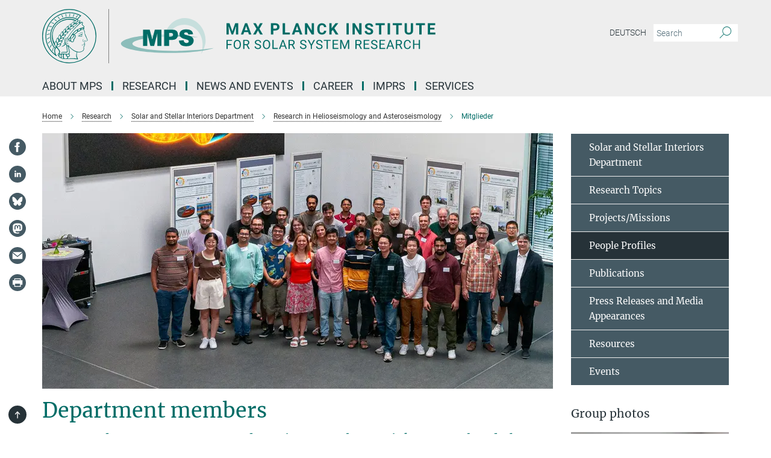

--- FILE ---
content_type: text/html; charset=utf-8
request_url: https://www.mps.mpg.de/helioseismology-asteroseismology/staff?letter=A&previous_letter=D
body_size: 87683
content:
<!DOCTYPE html>
<html prefix="og: http://ogp.me/ns#" lang="en">
<head>
  <meta http-equiv="X-UA-Compatible" content="IE=edge">
  <meta content="width=device-width, initial-scale=1.0" name="viewport">
  <meta http-equiv="Content-Type" content="text/html; charset=utf-8"/>
  <title>Mitglieder</title>
  
  <meta name="keywords" content="" /><meta name="description" content="" />
  
  
<meta property="og:title" content="Department Members">
<meta property="og:description" content="">
<meta property="og:type" content="website">
<meta property="og:url" content="https://www.mps.mpg.de/helioseismology-asteroseismology/staff">
<meta property="og:image" content="https://www.mps.mpg.de/7429834/teaser-1662388714.jpg?t=eyJ3aWR0aCI6MTIwMCwiaGVpZ2h0IjpudWxsLCJmaXQiOm51bGwsIm9ial9pZCI6NzQyOTgzNH0%3D--0f9a6f53bce3250fdcdbdda7adb2ab0d2ce142e7">


  
  <meta name="twitter:image" content="https://www.mps.mpg.de/7429834/teaser-1662388714.jpg?t=eyJ3aWR0aCI6MTIwMCwiaGVpZ2h0Ijo2MjgsImZpdCI6ImNyb3AiLCJvYmpfaWQiOjc0Mjk4MzR9--3768d38357007771999310fd126f3fba7fee609c">


  <meta name="msapplication-TileColor" content="#fff" />
<meta name="msapplication-square70x70logo" content="/assets/touch-icon-70x70-16c94b19254f9bb0c9f8e8747559f16c0a37fd015be1b4a30d7d1b03ed51f755.png" />
<meta name="msapplication-square150x150logo" content="/assets/touch-icon-150x150-3b1e0a32c3b2d24a1f1f18502efcb8f9e198bf2fc47e73c627d581ffae537142.png" />
<meta name="msapplication-wide310x150logo" content="/assets/touch-icon-310x150-067a0b4236ec2cdc70297273ab6bf1fc2dcf6cc556a62eab064bbfa4f5256461.png" />
<meta name="msapplication-square310x310logo" content="/assets/touch-icon-310x310-d33ffcdc109f9ad965a6892ec61d444da69646747bd88a4ce7fe3d3204c3bf0b.png" />
<link rel="apple-touch-icon" type="image/png" href="/assets/touch-icon-180x180-a3e396f9294afe6618861344bef35fc0075f9631fe80702eb259befcd682a42c.png" sizes="180x180">
<link rel="icon" type="image/png" href="/assets/touch-icon-32x32-143e3880a2e335e870552727a7f643a88be592ac74a53067012b5c0528002367.png" sizes="32x32">

  <link rel="preload" href="/assets/roboto-v20-latin-ext_latin_greek-ext_greek_cyrillic-ext_cyrillic-700-8d2872cf0efbd26ce09519f2ebe27fb09f148125cf65964890cc98562e8d7aa3.woff2" as="font" type="font/woff2" crossorigin="anonymous">
  
  
  
  <script>var ROOT_PATH = '/';var LANGUAGE = 'en';var PATH_TO_CMS = 'https://mps.iedit.mpg.de';var INSTANCE_NAME = 'mps';</script>
  

      <style media="screen" id="critical-css">
            @font-face{font-family:'Merriweather';font-style:normal;font-weight:400;font-display:swap;src:url(/assets/merriweather-v22-latin-ext_latin-regular-66beb0431fbb61e4ea920ec62d1167d155c2debbbc0d5b760ae4eb2b43ba4e06.eot);src:local(""),url(/assets/merriweather-v22-latin-ext_latin-regular-66beb0431fbb61e4ea920ec62d1167d155c2debbbc0d5b760ae4eb2b43ba4e06.eot?#iefix) format("embedded-opentype"),url(/assets/merriweather-v22-latin-ext_latin-regular-0e44ebbb6e4641907c3b906f09c35fc59e1ff8432dfeb718a450914dfafaac9a.woff2) format("woff2"),url(/assets/merriweather-v22-latin-ext_latin-regular-3dc2f1d91d2ec19b945030a600c4403d69fed76f8ed8b3892ea416098e7265c1.woff) format("woff"),url(/assets/merriweather-v22-latin-ext_latin-regular-c093c8d68c6d812f4c2a1e6679c1a8d27ea21545ac9a3616e250f1be68869238.ttf) format("truetype"),url(/assets/merriweather-v22-latin-ext_latin-regular-4bf7dafac6ae725cfc671d36c7176c4e015417ebde856a0e06b4c09e1b45a57d.svg#Merriweather) format("svg")}@font-face{font-family:'Merriweather Sans';font-style:normal;font-weight:400;src:local("Merriweather Sans"),local("MerriweatherSans-Regular"),url(/assets/MerriweatherSans-Regular-d2efd4d9fe6ff129962f92dda627c4337b65ee6b3fb7da84709b805e15db6d81.ttf)}@font-face{font-family:'Merriweather Sans';font-style:normal;font-weight:400;src:local("Merriweather Sans"),local("MerriweatherSans-Regular"),url(/assets/MerriweatherSans-Regular-d2efd4d9fe6ff129962f92dda627c4337b65ee6b3fb7da84709b805e15db6d81.ttf)}@font-face{font-family:'Merriweather Sans';font-style:normal;font-weight:400;src:local("Merriweather Sans"),local("MerriweatherSans-Regular"),url(/assets/MerriweatherSans-Regular-d2efd4d9fe6ff129962f92dda627c4337b65ee6b3fb7da84709b805e15db6d81.ttf)}@font-face{font-family:'Merriweather Sans';font-style:normal;font-weight:300;src:local("Merriweather Sans Light"),local("MerriweatherSans-Light"),url(/assets/MerriweatherSans-Light-55861f721a7f90c7d40be3ed28aa945ad6bacd23ee524ab93d5243b8de669a2d.ttf)}@font-face{font-family:'Merriweather Sans';font-style:normal;font-weight:700;src:local("Merriweather Sans Bold"),local("MerriweatherSans-Bold"),url(/assets/MerriweatherSans-Bold-055f396e6f9a1fa9f7d627432ce1d7c5f532fa7853c287c57457d959897139b0.ttf)}@font-face{font-family:'Josefin Sans';font-style:normal;font-weight:700;src:local("Josefin Sans Bold"),local("JosefinSans-Bold"),url(/assets/JosefinSans-Bold-4c4040241f19417ddd84e38603d0e08c743e69d43dbdff491ff4ca0daeffa802.ttf)}@font-face{font-family:'Roboto';font-style:normal;font-weight:300;font-display:swap;src:url(/assets/roboto-v20-latin-ext_latin_greek-ext_greek_cyrillic-ext_cyrillic-300-435d7096bf6da56f8b4bfddec6c1f566dffea19d7f24bd14d4525ba898657679.eot);src:local(""),url(/assets/roboto-v20-latin-ext_latin_greek-ext_greek_cyrillic-ext_cyrillic-300-435d7096bf6da56f8b4bfddec6c1f566dffea19d7f24bd14d4525ba898657679.eot?#iefix) format("embedded-opentype"),url(/assets/roboto-v20-latin-ext_latin_greek-ext_greek_cyrillic-ext_cyrillic-300-78e391b02f442de38b10eec6b951be4eb10fc6723d0d12e09a668fd58cc4ed75.woff2) format("woff2"),url(/assets/roboto-v20-latin-ext_latin_greek-ext_greek_cyrillic-ext_cyrillic-300-5ca91c5114555a52b8b36228d5c3954418a1d3c5539bb95574b844792b0ca220.woff) format("woff"),url(/assets/roboto-v20-latin-ext_latin_greek-ext_greek_cyrillic-ext_cyrillic-300-16640b3fa7f58d40b5f616d6a3097e2875d533829c29df260b7cdec4d7be58f4.ttf) format("truetype"),url(/assets/roboto-v20-latin-ext_latin_greek-ext_greek_cyrillic-ext_cyrillic-300-53e32a84e92e043af3f9dce3d50e57ce1efe62ad101aa89660774b70a53b463a.svg#Roboto) format("svg")}@font-face{font-family:'Roboto';font-style:italic;font-weight:300;font-display:swap;src:url(/assets/roboto-v20-latin-ext_latin_greek-ext_greek_cyrillic-ext_cyrillic-300italic-ec376bb16f9e65b7dda0297a2d3ed6649076f0b3709562bc31334e14876f5854.eot);src:local(""),url(/assets/roboto-v20-latin-ext_latin_greek-ext_greek_cyrillic-ext_cyrillic-300italic-ec376bb16f9e65b7dda0297a2d3ed6649076f0b3709562bc31334e14876f5854.eot?#iefix) format("embedded-opentype"),url(/assets/roboto-v20-latin-ext_latin_greek-ext_greek_cyrillic-ext_cyrillic-300italic-0c71e7705498d4779fb5076a292f2106aec088d9d7e3c067bb5751e282a7ca88.woff2) format("woff2"),url(/assets/roboto-v20-latin-ext_latin_greek-ext_greek_cyrillic-ext_cyrillic-300italic-8df128092002db6ad32a11d2158d261b939e5dd8715308700fe1a02a3228105d.woff) format("woff"),url(/assets/roboto-v20-latin-ext_latin_greek-ext_greek_cyrillic-ext_cyrillic-300italic-822519363f3161064f90021e8979a85add692867f16444cd555ef51d4b9dc95c.ttf) format("truetype"),url(/assets/roboto-v20-latin-ext_latin_greek-ext_greek_cyrillic-ext_cyrillic-300italic-3cd097f009c3f57de9ba85f9cbe59cf19d0892d4027351806d91c7d27213d615.svg#Roboto) format("svg")}@font-face{font-family:'Roboto';font-style:normal;font-weight:400;font-display:swap;src:url(/assets/roboto-v20-latin-ext_latin_greek-ext_greek_cyrillic-ext_cyrillic-regular-ca97335987b26814c9a1128525e1c36748c4b59bbd0a6ac198cca1b3e1f19a47.eot);src:local(""),url(/assets/roboto-v20-latin-ext_latin_greek-ext_greek_cyrillic-ext_cyrillic-regular-ca97335987b26814c9a1128525e1c36748c4b59bbd0a6ac198cca1b3e1f19a47.eot?#iefix) format("embedded-opentype"),url(/assets/roboto-v20-latin-ext_latin_greek-ext_greek_cyrillic-ext_cyrillic-regular-e53c6e6f12e654511a31cef074d7890d31ff144d80c7f0c4c276bea9a91839f0.woff2) format("woff2"),url(/assets/roboto-v20-latin-ext_latin_greek-ext_greek_cyrillic-ext_cyrillic-regular-b1f39721c99437d4c8949a9330d548bb9d6cdbf80cd88d5fd543549fe3173b8c.woff) format("woff"),url(/assets/roboto-v20-latin-ext_latin_greek-ext_greek_cyrillic-ext_cyrillic-regular-9bcffbc3ad7737fe8e39c4f45c4e2152b2dc84638d87508a0be916e286ff3928.ttf) format("truetype"),url(/assets/roboto-v20-latin-ext_latin_greek-ext_greek_cyrillic-ext_cyrillic-regular-3bea3afe6e3078ec3b0e56cd80ad97b059bb335af794ba57b5845ff44b77bcd3.svg#Roboto) format("svg")}@font-face{font-family:'Roboto';font-style:italic;font-weight:400;font-display:swap;src:url(/assets/roboto-v20-latin-ext_latin_greek-ext_greek_cyrillic-ext_cyrillic-italic-f69fdfd6d1d0a4c842222ce093cc5660ebdce260a8f10ca6bda4f09ba9bfedea.eot);src:local(""),url(/assets/roboto-v20-latin-ext_latin_greek-ext_greek_cyrillic-ext_cyrillic-italic-f69fdfd6d1d0a4c842222ce093cc5660ebdce260a8f10ca6bda4f09ba9bfedea.eot?#iefix) format("embedded-opentype"),url(/assets/roboto-v20-latin-ext_latin_greek-ext_greek_cyrillic-ext_cyrillic-italic-97c5e50bb04419b691386360609236c0a1aa949105684d7db8fedc3c35cc3c91.woff2) format("woff2"),url(/assets/roboto-v20-latin-ext_latin_greek-ext_greek_cyrillic-ext_cyrillic-italic-13660f8926f257e5c63f6a5a723b3ae8aecd340258ee40868152eb9a9939a7d3.woff) format("woff"),url(/assets/roboto-v20-latin-ext_latin_greek-ext_greek_cyrillic-ext_cyrillic-italic-abde90d734b17b439edc49f2b27c8d6d10a4a0a0f295d5c1535cb3c0a0e2bd8d.ttf) format("truetype"),url(/assets/roboto-v20-latin-ext_latin_greek-ext_greek_cyrillic-ext_cyrillic-italic-5965290041d32ef9c7b1166269586ead7e989d55414ed66db27d177004eae3fc.svg#Roboto) format("svg")}@font-face{font-family:'Roboto';font-style:normal;font-weight:700;font-display:swap;src:url(/assets/roboto-v20-latin-ext_latin_greek-ext_greek_cyrillic-ext_cyrillic-700-6aa4356d93abb4f7c5a59bd0e05f1bbc25ffd273459e65966ddecaa80f8be19f.eot);src:local(""),url(/assets/roboto-v20-latin-ext_latin_greek-ext_greek_cyrillic-ext_cyrillic-700-6aa4356d93abb4f7c5a59bd0e05f1bbc25ffd273459e65966ddecaa80f8be19f.eot?#iefix) format("embedded-opentype"),url(/assets/roboto-v20-latin-ext_latin_greek-ext_greek_cyrillic-ext_cyrillic-700-8d2872cf0efbd26ce09519f2ebe27fb09f148125cf65964890cc98562e8d7aa3.woff2) format("woff2"),url(/assets/roboto-v20-latin-ext_latin_greek-ext_greek_cyrillic-ext_cyrillic-700-95d57dc45afb9c82a1fa417d4620c87c9d293487719630ac1b021f7e653a6891.woff) format("woff"),url(/assets/roboto-v20-latin-ext_latin_greek-ext_greek_cyrillic-ext_cyrillic-700-254e8be2b6cb8096f59e2d9e60c984801055371a3bea2999531a0cf9dfc393db.ttf) format("truetype"),url(/assets/roboto-v20-latin-ext_latin_greek-ext_greek_cyrillic-ext_cyrillic-700-2da189152a7f131b78c66343dbed734e1f1b31b679ee8ed97b9deb048080da06.svg#Roboto) format("svg")}@font-face{font-family:'Roboto';font-style:italic;font-weight:700;font-display:swap;src:url(/assets/roboto-v20-latin-ext_latin_greek-ext_greek_cyrillic-ext_cyrillic-700italic-9ee9aef483ed383ce18582ef3b55f7b2d91278b07a77b9a6ea4e72c322cdc616.eot);src:local(""),url(/assets/roboto-v20-latin-ext_latin_greek-ext_greek_cyrillic-ext_cyrillic-700italic-9ee9aef483ed383ce18582ef3b55f7b2d91278b07a77b9a6ea4e72c322cdc616.eot?#iefix) format("embedded-opentype"),url(/assets/roboto-v20-latin-ext_latin_greek-ext_greek_cyrillic-ext_cyrillic-700italic-00c1eaa7cafeb781b619ef7abbecf978ce3fb7be6b870b7cf1f29b947a2e45b4.woff2) format("woff2"),url(/assets/roboto-v20-latin-ext_latin_greek-ext_greek_cyrillic-ext_cyrillic-700italic-9cc3be355c151b807974482ce327ad855f8856e78b15a9dea8aec36295804e78.woff) format("woff"),url(/assets/roboto-v20-latin-ext_latin_greek-ext_greek_cyrillic-ext_cyrillic-700italic-9590be4b5d91eb81a948a84ddfb370005c69b546b49d2a6b70bee30b3090ae81.ttf) format("truetype"),url(/assets/roboto-v20-latin-ext_latin_greek-ext_greek_cyrillic-ext_cyrillic-700italic-63b1f75d9ff9eb92f7273a44a8677db95969553ad6d82141f71b3c25d729bd49.svg#Roboto) format("svg")}@font-face{font-family:'Open Sans';font-style:normal;font-weight:400;src:local("Open Sans"),local("OpenSans-Regular"),url(/assets/OpenSans-Regular-f20d5ed577a1ddc48fd428b61d9538ef88d6ddcc1ccd8565a2cf7e9f03bd4cc7.ttf)}@font-face{font-family:'Open Sans';font-style:normal;font-weight:700;src:local("Open Sans Bold"),local("OpenSans-Bold"),url(/assets/OpenSans-Bold-5ccf0a4d12a5fb44a9831d93841cee9c1188d900987a2b83d5884ee240d7ab46.ttf)}@font-face{font-family:'Open Sans';font-style:normal;font-weight:600;src:local("Open Sans Semi Bold"),local("OpenSans-SemiBold"),url(/assets/OpenSans-SemiBold-b3185de4446e67a69ed55fd1337466f660afc5f7eb161137865d21ae69778df1.ttf)}@font-face{font-family:'mpg_iconsregular';src:url(/assets/mpg_icons-webfont-0b8e4bd6ecdc12aad710d8d9d882d0e05fa5580824d8d5cee65048d70be5a133.eot);src:url(/assets/mpg_icons-webfont-fbcdd2a22910ced3dda265405bb43de9eb1be44ace22869d590c9b0069ac84cf.woff) format("woff");font-weight:normal;font-style:normal}.mpg-icon::after,.twitter_icon::after,.phone_icon::after,.email_icon::after,.external::after,.mpg-icon::before,.twitter_icon::before,.phone_icon::before,.email_icon::before,.external::before{-moz-osx-font-smoothing:grayscale;-webkit-font-smoothing:antialiased;font-family:"mpg_iconsregular";font-style:normal;font-weight:normal;line-height:1em;margin:0;vertical-align:middle}.mpg-icon-english::after{background-image:url(/assets/responsive/uk-581d9beff5f105fe0fc75e5630500da6edb38324921da716d39b49aab9d16d37.svg);background-repeat:no-repeat;background-size:contain;content:"";display:block;height:1em;width:2em}.mpg-icon-logo::before{content:"\F000" !important}.mpg-icon-up1::before{content:"\F001" !important}.mpg-icon-right1::before,.external::before{content:"\F002" !important}.mpg-icon-down1::before{content:"\F003" !important}.mpg-icon-left1::before{content:"\F004" !important}.mpg-icon-up2::before{content:"\F005" !important}.mpg-icon-right2::before{content:"\F006" !important}.mpg-icon-down2::after{content:"\F007" !important}.mpg-icon-left2::before{content:"\F008" !important}.mpg-icon-clipboard::before{content:"\F009" !important}.mpg-icon-pdf::before{content:"\F032" !important}.mpg-icon-event::before{content:"\F00a" !important}.mpg-icon-attention::before{content:"\F00b" !important}.mpg-icon-fax::before{content:"\F00c" !important}.mpg-icon-page::before{content:"\F00d" !important}.mpg-icon-filter::before{content:"\F00e" !important}.mpg-icon-lab::before{content:"\F00f" !important}.mpg-icon-interests::before,.mpg-icon-research_interests::before{content:"\F010" !important}.mpg-icon-question::before{content:"\F011" !important}.mpg-icon-home::before{content:"\F012" !important}.mpg-icon-search::after{content:"\F013" !important;font-size:2em;vertical-align:middle}.mpg-icon-email::before,.email_icon::before{content:"\F014" !important}.mpg-icon-video::before{content:"\F015" !important}.mpg-icon-play2::before{content:"\F016" !important}.mpg-icon-hierarchy::before{content:"\F017" !important}.mpg-icon-news::before{content:"\F018" !important}.mpg-icon-phone::before,.phone_icon::before{content:"\F019" !important}.mpg-icon-pin::before{content:"\F01a" !important}.mpg-icon-listen2::before{content:"\F01b" !important}.mpg-icon-presentation::before{content:"\F01c" !important}.mpg-icon-medal::before,.mpg-icon-research_medals::before{content:"\F01d" !important}.mpg-icon-book::before{content:"\F01e" !important}.mpg-icon-share::before{content:"\F01f" !important}.mpg-icon-sign::before{content:"\F020" !important}.mpg-icon-podcast::before,.mpg-icon-sound::before{content:"\F021" !important}.mpg-icon-tag::before{content:"\F022" !important}.mpg-icon-imprs::before{content:"\F023" !important}.mpg-icon-person::before{content:"\F024" !important}.mpg-icon-persons::before{content:"\F025" !important}.mpg-icon-vcard::before{content:"\F026" !important}.mpg-icon-facebook::after{content:"\F027" !important}.mpg-icon-linkedin::after{content:"\F028" !important}.mpg-icon-feed::after{content:"\F029" !important}.mpg-icon-twitter::before,.twitter_icon::before{content:"\F02a" !important}.mpg-icon-youtube::after{content:"\F02b" !important}.mpg-icon-drag-hor::before{content:"\F02c" !important}.mpg-icon-drag-ver::before{content:"\F02d" !important}.mpg-icon-image::before{content:"\F02e" !important}.mpg-icon-list::before{content:"\F02f" !important}.mpg-icon-at::before{content:"\F02f" !important}.mpg-icon-file-doc::before{content:"\F031" !important}.mpg-icon-file-pdf::before{content:"\F032" !important}.mpg-icon-file-ppt::before{content:"\F033" !important}.mpg-icon-file-zip::before{content:"\F034" !important}.mpg-icon-left3::before{content:"\F035" !important}.mpg-icon-right3::before{content:"\F036" !important}.mpg-icon-play::before{content:"\F037" !important}.mpg-icon-listen::before{content:"\F038" !important}.external:not(.more):not(.twitter_icon)::before{display:inline-block;font-size:.9em;margin-left:.1em;margin-right:.25em;transform:rotate(-45deg) translate(0, -0.15em)}.job-ticker .text-right .external.more::before{display:inline-block;font-size:1.3em;margin-left:.1em;margin-right:.25em;transform:rotate(-45deg) translate(0, -0.15em)}.extension_job_ticker .external.more.pull-right::before{transform:rotate(-45deg) translate(0, -0.15em)}.ticker a.more.external::before{transform:translate(-0.15em) rotate(-45deg)}.link_title.external:not(.more):not(.twitter_icon)::before{font-size:2em;margin-right:.1em;transform:rotate(-45deg) translate(0, -0.3em)}.email_icon::before{font-size:1.4em;display:inline-block}.phone_icon::before{font-size:1.4em;display:inline-block}.twitter_icon::before{font-size:1.4em;color:#1DA1F2;margin-right:3px;display:inline-block}.open_access_icon::after{vertical-align:text-top;display:inline-block;width:1.5ch;content:" ";height:1.2em;background:no-repeat right 25%/auto 80% url(/assets/Open_Access_logo_PLoS_white-a436fe520f67d515e6e55d715d61592a87803ff4468597bf3ec5e83c1690b4a1.svg)}.mpg-icon::after,.external::after,.email_icon::after,.phone_icon::after,.twitter_icon::after,.mpg-icon::before,.external::before,.email_icon::before,.phone_icon::before,.twitter_icon::before{-moz-osx-font-smoothing:grayscale;-webkit-font-smoothing:antialiased;font-family:"mpg_iconsregular";font-style:normal;font-weight:normal;line-height:1em;margin:0;vertical-align:middle}.mpg-icon::after,.email_icon::after,.phone_icon::after,.twitter_icon::after,ol.breadcrumb>li.breadcrumb-item:not(:first-child)::after,.external::after,.mpg-icon::before,.email_icon::before,.phone_icon::before,.twitter_icon::before,ol.breadcrumb>li.breadcrumb-item:not(:first-child)::before,.external::before{-moz-osx-font-smoothing:grayscale;-webkit-font-smoothing:antialiased;font-family:"mpg_iconsregular";font-style:normal;font-weight:normal;line-height:1em;margin:0;vertical-align:middle}.mpg-icon::after,.external::after,.email_icon::after,.phone_icon::after,.twitter_icon::after,ol.breadcrumb>li.breadcrumb-item:not(:first-child)::after,.mpg-icon::before,.external::before,.email_icon::before,.phone_icon::before,.twitter_icon::before,ol.breadcrumb>li.breadcrumb-item:not(:first-child)::before{-moz-osx-font-smoothing:grayscale;-webkit-font-smoothing:antialiased;font-family:"mpg_iconsregular";font-style:normal;font-weight:normal;line-height:1em;margin:0;vertical-align:middle}.mpg-icon-logo::before{content:"" !important}.external::before{content:"" !important}ol.breadcrumb>li.breadcrumb-item:not(:first-child)::before{content:"" !important}.mpg-icon-down2::after{content:"" !important}.mpg-icon-fax::before{content:"" !important}.mpg-icon-search::after{content:"" !important;font-size:2em;vertical-align:middle}.mpg-icon-email::before,.email_icon::before{content:"" !important}.mpg-icon-news::before{content:"" !important}.mpg-icon-phone::before,.phone_icon::before{content:"" !important}.external:not(.more):not(.twitter_icon)::before{display:inline-block;font-size:.9em;margin-left:.1em;margin-right:.25em;transform:rotate(-45deg) translate(0, -0.15em)}html{font-family:sans-serif;-ms-text-size-adjust:100%;-webkit-text-size-adjust:100%}body{margin:0}footer,header,main,nav{display:block}article,aside,figcaption,figure,footer,header,main,nav{display:block}article,aside,footer,header,nav{display:block}article,aside,footer,header,main,nav{display:block}a{background-color:transparent}h1{font-size:2em;margin:0.67em 0}img{border:0}svg:not(:root){overflow:hidden}figure{margin:1em 40px}button,input{color:inherit;font:inherit;margin:0}button{overflow:visible}button{text-transform:none}button{-webkit-appearance:button}button::-moz-focus-inner,input::-moz-focus-inner{border:0;padding:0}input{line-height:normal}input[type="checkbox"]{box-sizing:border-box;padding:0}input[type="search"]{-webkit-appearance:textfield;box-sizing:content-box}input[type="search"]::-webkit-search-cancel-button,input[type="search"]::-webkit-search-decoration{-webkit-appearance:none}table{border-collapse:collapse;border-spacing:0}th{padding:0}*{-webkit-box-sizing:border-box;-moz-box-sizing:border-box;box-sizing:border-box}*:before,*:after{-webkit-box-sizing:border-box;-moz-box-sizing:border-box;box-sizing:border-box}html{font-size:10px}body{font-family:"Roboto","Tahoma",Arial,sans-serif;font-size:16px;line-height:1.7;color:#333333;background-color:#fff}input,button{font-family:inherit;font-size:inherit;line-height:inherit}a{color:#006c66;text-decoration:none}figure{margin:0}img{vertical-align:middle}.img-responsive{display:block;max-width:100%;height:auto}h2{font-family:inherit;font-weight:500;line-height:1.1;color:inherit}h1,h2,h4,.h3{font-family:inherit;font-weight:500;line-height:1.1;color:inherit}h1,h2,.h3{font-family:inherit;font-weight:500;line-height:1.1;color:inherit}h1,h2,h3,.h4,.research_report .research_head_fields .header-text{font-family:inherit;font-weight:500;line-height:1.1;color:inherit}h1,h2{font-family:inherit;font-weight:500;line-height:1.1;color:inherit}h2{margin-top:27px;margin-bottom:13.5px}h1,h2,.h3{margin-top:27px;margin-bottom:13.5px}h1,h2,h3{margin-top:27px;margin-bottom:13.5px}h1,h2{margin-top:27px;margin-bottom:13.5px}h4{margin-top:13.5px;margin-bottom:13.5px}.h4,.research_report .research_head_fields .header-text{margin-top:13.5px;margin-bottom:13.5px}h1{font-size:34px}h2{font-size:22px}.h3{font-size:19px}h3{font-size:19px}h4{font-size:16px}.h4,.research_report .research_head_fields .header-text{font-size:16px}p{margin:0 0 13.5px}.text-center{text-align:center}ul{margin-top:0;margin-bottom:13.5px}ul,ol{margin-top:0;margin-bottom:13.5px}ul ul{margin-bottom:0}.container:before,.container:after{display:table;content:" "}.row:before,.row:after{display:table;content:" "}.nav:before,.nav:after{display:table;content:" "}.navbar:before,.navbar:after{display:table;content:" "}.navbar-header:before,.navbar-header:after{display:table;content:" "}.navbar-collapse:before,.navbar-collapse:after{display:table;content:" "}.clearfix:before,.clearfix:after{display:table;content:" "}.container-fluid:before,.container-fluid:after{display:table;content:" "}.container:after{clear:both}.row:after{clear:both}.nav:after{clear:both}.navbar:after{clear:both}.navbar-header:after{clear:both}.navbar-collapse:after{clear:both}.clearfix:after{clear:both}.container-fluid:after{clear:both}.container{padding-right:15px;padding-left:15px;margin-right:auto;margin-left:auto}@media (min-width: 768px){.container{width:750px}}@media (min-width: 992px){.container{width:970px}}@media (min-width: 1200px){.container{width:1170px}}.container-fluid{padding-right:15px;padding-left:15px;margin-right:auto;margin-left:auto}.row{margin-right:-15px;margin-left:-15px}.container{padding-right:15px;padding-left:15px;margin-right:auto;margin-left:auto}.container:before,.container:after{display:table;content:" "}.container:after{clear:both}@media (min-width: 768px){.container{width:750px}}@media (min-width: 992px){.container{width:970px}}@media (min-width: 1200px){.container{width:1170px}}.container-fluid{padding-right:15px;padding-left:15px;margin-right:auto;margin-left:auto}.container-fluid:before,.container-fluid:after{display:table;content:" "}.container-fluid:after{clear:both}.row{margin-right:-15px;margin-left:-15px}.row:before,.row:after{display:table;content:" "}.row:after{clear:both}.row-no-gutters{margin-right:0;margin-left:0}.row-no-gutters [class*="col-"]{padding-right:0;padding-left:0}.col-xs-1,.col-sm-1,.col-md-1,.col-lg-1,.col-xs-2,.col-sm-2,.col-md-2,.col-lg-2,.col-xs-3,.col-sm-3,.col-md-3,.col-lg-3,.col-xs-4,.col-sm-4,.col-md-4,.col-lg-4,.col-xs-5,.col-sm-5,.col-md-5,.col-lg-5,.col-xs-6,.col-sm-6,.col-md-6,.col-lg-6,.col-xs-7,.col-sm-7,.col-md-7,.col-lg-7,.col-xs-8,.col-sm-8,.col-md-8,.col-lg-8,.col-xs-9,.col-sm-9,.col-md-9,.col-lg-9,.col-xs-10,.col-sm-10,.col-md-10,.col-lg-10,.col-xs-11,.col-sm-11,.col-md-11,.col-lg-11,.col-xs-12,.col-sm-12,.col-md-12,.col-lg-12{position:relative;min-height:1px;padding-right:15px;padding-left:15px}.col-xs-1,.col-xs-2,.col-xs-3,.col-xs-4,.col-xs-5,.col-xs-6,.col-xs-7,.col-xs-8,.col-xs-9,.col-xs-10,.col-xs-11,.col-xs-12{float:left}.col-xs-1{width:8.3333333333%}.col-xs-2{width:16.6666666667%}.col-xs-3{width:25%}.col-xs-4{width:33.3333333333%}.col-xs-5{width:41.6666666667%}.col-xs-6{width:50%}.col-xs-7{width:58.3333333333%}.col-xs-8{width:66.6666666667%}.col-xs-9{width:75%}.col-xs-10{width:83.3333333333%}.col-xs-11{width:91.6666666667%}.col-xs-12{width:100%}.col-xs-pull-0{right:auto}.col-xs-pull-1{right:8.3333333333%}.col-xs-pull-2{right:16.6666666667%}.col-xs-pull-3{right:25%}.col-xs-pull-4{right:33.3333333333%}.col-xs-pull-5{right:41.6666666667%}.col-xs-pull-6{right:50%}.col-xs-pull-7{right:58.3333333333%}.col-xs-pull-8{right:66.6666666667%}.col-xs-pull-9{right:75%}.col-xs-pull-10{right:83.3333333333%}.col-xs-pull-11{right:91.6666666667%}.col-xs-pull-12{right:100%}.col-xs-push-0{left:auto}.col-xs-push-1{left:8.3333333333%}.col-xs-push-2{left:16.6666666667%}.col-xs-push-3{left:25%}.col-xs-push-4{left:33.3333333333%}.col-xs-push-5{left:41.6666666667%}.col-xs-push-6{left:50%}.col-xs-push-7{left:58.3333333333%}.col-xs-push-8{left:66.6666666667%}.col-xs-push-9{left:75%}.col-xs-push-10{left:83.3333333333%}.col-xs-push-11{left:91.6666666667%}.col-xs-push-12{left:100%}.col-xs-offset-0{margin-left:0%}.col-xs-offset-1{margin-left:8.3333333333%}.col-xs-offset-2{margin-left:16.6666666667%}.col-xs-offset-3{margin-left:25%}.col-xs-offset-4{margin-left:33.3333333333%}.col-xs-offset-5{margin-left:41.6666666667%}.col-xs-offset-6{margin-left:50%}.col-xs-offset-7{margin-left:58.3333333333%}.col-xs-offset-8{margin-left:66.6666666667%}.col-xs-offset-9{margin-left:75%}.col-xs-offset-10{margin-left:83.3333333333%}.col-xs-offset-11{margin-left:91.6666666667%}.col-xs-offset-12{margin-left:100%}@media (min-width: 768px){.col-sm-1,.col-sm-2,.col-sm-3,.col-sm-4,.col-sm-5,.col-sm-6,.col-sm-7,.col-sm-8,.col-sm-9,.col-sm-10,.col-sm-11,.col-sm-12{float:left}.col-sm-1{width:8.3333333333%}.col-sm-2{width:16.6666666667%}.col-sm-3{width:25%}.col-sm-4{width:33.3333333333%}.col-sm-5{width:41.6666666667%}.col-sm-6{width:50%}.col-sm-7{width:58.3333333333%}.col-sm-8{width:66.6666666667%}.col-sm-9{width:75%}.col-sm-10{width:83.3333333333%}.col-sm-11{width:91.6666666667%}.col-sm-12{width:100%}.col-sm-pull-0{right:auto}.col-sm-pull-1{right:8.3333333333%}.col-sm-pull-2{right:16.6666666667%}.col-sm-pull-3{right:25%}.col-sm-pull-4{right:33.3333333333%}.col-sm-pull-5{right:41.6666666667%}.col-sm-pull-6{right:50%}.col-sm-pull-7{right:58.3333333333%}.col-sm-pull-8{right:66.6666666667%}.col-sm-pull-9{right:75%}.col-sm-pull-10{right:83.3333333333%}.col-sm-pull-11{right:91.6666666667%}.col-sm-pull-12{right:100%}.col-sm-push-0{left:auto}.col-sm-push-1{left:8.3333333333%}.col-sm-push-2{left:16.6666666667%}.col-sm-push-3{left:25%}.col-sm-push-4{left:33.3333333333%}.col-sm-push-5{left:41.6666666667%}.col-sm-push-6{left:50%}.col-sm-push-7{left:58.3333333333%}.col-sm-push-8{left:66.6666666667%}.col-sm-push-9{left:75%}.col-sm-push-10{left:83.3333333333%}.col-sm-push-11{left:91.6666666667%}.col-sm-push-12{left:100%}.col-sm-offset-0{margin-left:0%}.col-sm-offset-1{margin-left:8.3333333333%}.col-sm-offset-2{margin-left:16.6666666667%}.col-sm-offset-3{margin-left:25%}.col-sm-offset-4{margin-left:33.3333333333%}.col-sm-offset-5{margin-left:41.6666666667%}.col-sm-offset-6{margin-left:50%}.col-sm-offset-7{margin-left:58.3333333333%}.col-sm-offset-8{margin-left:66.6666666667%}.col-sm-offset-9{margin-left:75%}.col-sm-offset-10{margin-left:83.3333333333%}.col-sm-offset-11{margin-left:91.6666666667%}.col-sm-offset-12{margin-left:100%}}@media (min-width: 992px){.col-md-1,.col-md-2,.col-md-3,.col-md-4,.col-md-5,.col-md-6,.col-md-7,.col-md-8,.col-md-9,.col-md-10,.col-md-11,.col-md-12{float:left}.col-md-1{width:8.3333333333%}.col-md-2{width:16.6666666667%}.col-md-3{width:25%}.col-md-4{width:33.3333333333%}.col-md-5{width:41.6666666667%}.col-md-6{width:50%}.col-md-7{width:58.3333333333%}.col-md-8{width:66.6666666667%}.col-md-9{width:75%}.col-md-10{width:83.3333333333%}.col-md-11{width:91.6666666667%}.col-md-12{width:100%}.col-md-pull-0{right:auto}.col-md-pull-1{right:8.3333333333%}.col-md-pull-2{right:16.6666666667%}.col-md-pull-3{right:25%}.col-md-pull-4{right:33.3333333333%}.col-md-pull-5{right:41.6666666667%}.col-md-pull-6{right:50%}.col-md-pull-7{right:58.3333333333%}.col-md-pull-8{right:66.6666666667%}.col-md-pull-9{right:75%}.col-md-pull-10{right:83.3333333333%}.col-md-pull-11{right:91.6666666667%}.col-md-pull-12{right:100%}.col-md-push-0{left:auto}.col-md-push-1{left:8.3333333333%}.col-md-push-2{left:16.6666666667%}.col-md-push-3{left:25%}.col-md-push-4{left:33.3333333333%}.col-md-push-5{left:41.6666666667%}.col-md-push-6{left:50%}.col-md-push-7{left:58.3333333333%}.col-md-push-8{left:66.6666666667%}.col-md-push-9{left:75%}.col-md-push-10{left:83.3333333333%}.col-md-push-11{left:91.6666666667%}.col-md-push-12{left:100%}.col-md-offset-0{margin-left:0%}.col-md-offset-1{margin-left:8.3333333333%}.col-md-offset-2{margin-left:16.6666666667%}.col-md-offset-3{margin-left:25%}.col-md-offset-4{margin-left:33.3333333333%}.col-md-offset-5{margin-left:41.6666666667%}.col-md-offset-6{margin-left:50%}.col-md-offset-7{margin-left:58.3333333333%}.col-md-offset-8{margin-left:66.6666666667%}.col-md-offset-9{margin-left:75%}.col-md-offset-10{margin-left:83.3333333333%}.col-md-offset-11{margin-left:91.6666666667%}.col-md-offset-12{margin-left:100%}}@media (min-width: 1200px){.col-lg-1,.col-lg-2,.col-lg-3,.col-lg-4,.col-lg-5,.col-lg-6,.col-lg-7,.col-lg-8,.col-lg-9,.col-lg-10,.col-lg-11,.col-lg-12{float:left}.col-lg-1{width:8.3333333333%}.col-lg-2{width:16.6666666667%}.col-lg-3{width:25%}.col-lg-4{width:33.3333333333%}.col-lg-5{width:41.6666666667%}.col-lg-6{width:50%}.col-lg-7{width:58.3333333333%}.col-lg-8{width:66.6666666667%}.col-lg-9{width:75%}.col-lg-10{width:83.3333333333%}.col-lg-11{width:91.6666666667%}.col-lg-12{width:100%}.col-lg-pull-0{right:auto}.col-lg-pull-1{right:8.3333333333%}.col-lg-pull-2{right:16.6666666667%}.col-lg-pull-3{right:25%}.col-lg-pull-4{right:33.3333333333%}.col-lg-pull-5{right:41.6666666667%}.col-lg-pull-6{right:50%}.col-lg-pull-7{right:58.3333333333%}.col-lg-pull-8{right:66.6666666667%}.col-lg-pull-9{right:75%}.col-lg-pull-10{right:83.3333333333%}.col-lg-pull-11{right:91.6666666667%}.col-lg-pull-12{right:100%}.col-lg-push-0{left:auto}.col-lg-push-1{left:8.3333333333%}.col-lg-push-2{left:16.6666666667%}.col-lg-push-3{left:25%}.col-lg-push-4{left:33.3333333333%}.col-lg-push-5{left:41.6666666667%}.col-lg-push-6{left:50%}.col-lg-push-7{left:58.3333333333%}.col-lg-push-8{left:66.6666666667%}.col-lg-push-9{left:75%}.col-lg-push-10{left:83.3333333333%}.col-lg-push-11{left:91.6666666667%}.col-lg-push-12{left:100%}.col-lg-offset-0{margin-left:0%}.col-lg-offset-1{margin-left:8.3333333333%}.col-lg-offset-2{margin-left:16.6666666667%}.col-lg-offset-3{margin-left:25%}.col-lg-offset-4{margin-left:33.3333333333%}.col-lg-offset-5{margin-left:41.6666666667%}.col-lg-offset-6{margin-left:50%}.col-lg-offset-7{margin-left:58.3333333333%}.col-lg-offset-8{margin-left:66.6666666667%}.col-lg-offset-9{margin-left:75%}.col-lg-offset-10{margin-left:83.3333333333%}.col-lg-offset-11{margin-left:91.6666666667%}.col-lg-offset-12{margin-left:100%}}table{background-color:transparent}th{text-align:left}label{display:inline-block;max-width:100%;margin-bottom:5px;font-weight:700}input[type="search"]{-webkit-box-sizing:border-box;-moz-box-sizing:border-box;box-sizing:border-box;-webkit-appearance:none;appearance:none}input[type="checkbox"]{margin:4px 0 0;margin-top:1px \9;line-height:normal}.form-control{display:block;width:100%;height:41px;padding:6px 12px;font-size:16px;line-height:1.7;color:#555555;background-color:#fff;background-image:none;border:1px solid #ccc;border-radius:0;-webkit-box-shadow:inset 0 1px 1px rgba(0,0,0,0.075);box-shadow:inset 0 1px 1px rgba(0,0,0,0.075)}.form-control::-ms-expand{background-color:transparent;border:0}.form-group{margin-bottom:15px}@media (min-width: 768px){.navbar-form .form-group{display:inline-block;margin-bottom:0;vertical-align:middle}.navbar-form .form-control{display:inline-block;width:auto;vertical-align:middle}}.form-control::-moz-placeholder{color:#999;opacity:1}.form-control:-ms-input-placeholder{color:#999}.form-control::-webkit-input-placeholder{color:#999}.btn{display:inline-block;margin-bottom:0;font-weight:normal;text-align:center;white-space:nowrap;vertical-align:middle;touch-action:manipulation;background-image:none;border:1px solid transparent;padding:6px 12px;font-size:16px;line-height:1.7;border-radius:0}.btn-default{color:#333;background-color:#fff;border-color:#ccc}.btn-primary{color:#fff;background-color:#006c66;border-color:#00534e}.collapse{display:none}.dropdown{position:relative}.dropdown-menu{position:absolute;top:100%;left:0;z-index:1000;display:none;float:left;min-width:160px;padding:5px 0;margin:2px 0 0;font-size:16px;text-align:left;list-style:none;background-color:#fff;background-clip:padding-box;border:1px solid #ccc;border:1px solid rgba(0,0,0,0.15);border-radius:0;-webkit-box-shadow:0 6px 12px rgba(0,0,0,0.175);box-shadow:0 6px 12px rgba(0,0,0,0.175)}.nav{padding-left:0;margin-bottom:0;list-style:none}.nav>li{position:relative;display:block}.nav>li>a{position:relative;display:block;padding:10px 15px}.navbar{position:relative;min-height:50px;margin-bottom:27px;border:1px solid transparent}@media (min-width: 992px){.navbar{border-radius:0}}@media (min-width: 992px){.navbar-header{float:left}}.navbar-collapse{padding-right:15px;padding-left:15px;overflow-x:visible;border-top:1px solid transparent;box-shadow:inset 0 1px 0 rgba(255,255,255,0.1);-webkit-overflow-scrolling:touch}@media (min-width: 992px){.navbar-collapse{width:auto;border-top:0;box-shadow:none}.navbar-collapse.collapse{display:block !important;height:auto !important;padding-bottom:0;overflow:visible !important}}.container>.navbar-header{margin-right:-15px;margin-left:-15px}@media (min-width: 992px){.container>.navbar-header{margin-right:0;margin-left:0}}.navbar-brand{float:left;height:50px;padding:11.5px 15px;font-size:20px;line-height:27px}@media (min-width: 992px){.navbar>.container .navbar-brand{margin-left:-15px}}.navbar-toggle{position:relative;float:right;padding:9px 10px;margin-right:15px;margin-top:8px;margin-bottom:8px;background-color:transparent;background-image:none;border:1px solid transparent;border-radius:0}@media (min-width: 992px){.navbar-toggle{display:none}}.navbar-nav{margin:5.75px -15px}@media (min-width: 992px){.navbar-nav{float:left;margin:0}.navbar-nav>li{float:left}.navbar-nav>li>a{padding-top:11.5px;padding-bottom:11.5px}}.navbar-nav>li>a{padding-top:10px;padding-bottom:10px;line-height:27px}.navbar-form{padding:10px 15px;margin-right:-15px;margin-left:-15px;border-top:1px solid transparent;border-bottom:1px solid transparent;-webkit-box-shadow:inset 0 1px 0 rgba(255,255,255,0.1),0 1px 0 rgba(255,255,255,0.1);box-shadow:inset 0 1px 0 rgba(255,255,255,0.1),0 1px 0 rgba(255,255,255,0.1);margin-top:4.5px;margin-bottom:4.5px}@media (min-width: 992px){.navbar-form{width:auto;padding-top:0;padding-bottom:0;margin-right:0;margin-left:0;border:0;-webkit-box-shadow:none;box-shadow:none}}@media (max-width: 991px){.navbar-form .form-group{margin-bottom:5px}.navbar-form .form-group:last-child{margin-bottom:0}}.navbar-nav>li>.dropdown-menu{margin-top:0;border-top-left-radius:0;border-top-right-radius:0}@media (min-width: 992px){.navbar-left{float:left !important}.navbar-right{float:right !important;margin-right:-15px}}.navbar-default{background-color:#f8f8f8;border-color:#e7e7e7}.navbar-default .navbar-nav>li>a{color:#263238}.navbar-default .navbar-toggle{border-color:#ddd}.navbar-default .navbar-collapse,.navbar-default .navbar-form{border-color:#e7e7e7}.breadcrumb{padding:8px 15px;margin-bottom:27px;list-style:none;background-color:#f5f5f5;border-radius:0}.breadcrumb>li{display:inline-block}.breadcrumb>li+li:before{padding:0 5px;color:#ccc;content:"/ "}.breadcrumb>.active{color:#455a64}.pull-left{float:left !important}@-ms-viewport{width:device-width}.visible-xs{display:none !important}.visible-sm{display:none !important}.visible-md{display:none !important}.visible-lg{display:none !important}.visible-xs-block,.visible-xs-inline,.visible-xs-inline-block,.visible-sm-block,.visible-sm-inline,.visible-sm-inline-block,.visible-md-block,.visible-md-inline,.visible-md-inline-block,.visible-lg-block,.visible-lg-inline,.visible-lg-inline-block{display:none !important}@media (max-width: 767px){.visible-xs{display:block !important}table.visible-xs{display:table !important}tr.visible-xs{display:table-row !important}th.visible-xs,td.visible-xs{display:table-cell !important}}@media (max-width: 767px){.visible-xs-block{display:block !important}}@media (max-width: 767px){.visible-xs-inline{display:inline !important}}@media (max-width: 767px){.visible-xs-inline-block{display:inline-block !important}}@media (min-width: 768px) and (max-width: 991px){.visible-sm{display:block !important}table.visible-sm{display:table !important}tr.visible-sm{display:table-row !important}th.visible-sm,td.visible-sm{display:table-cell !important}}@media (min-width: 768px) and (max-width: 991px){.visible-sm-block{display:block !important}}@media (min-width: 768px) and (max-width: 991px){.visible-sm-inline{display:inline !important}}@media (min-width: 768px) and (max-width: 991px){.visible-sm-inline-block{display:inline-block !important}}@media (min-width: 992px) and (max-width: 1199px){.visible-md{display:block !important}table.visible-md{display:table !important}tr.visible-md{display:table-row !important}th.visible-md,td.visible-md{display:table-cell !important}}@media (min-width: 992px) and (max-width: 1199px){.visible-md-block{display:block !important}}@media (min-width: 992px) and (max-width: 1199px){.visible-md-inline{display:inline !important}}@media (min-width: 992px) and (max-width: 1199px){.visible-md-inline-block{display:inline-block !important}}@media (min-width: 1200px){.visible-lg{display:block !important}table.visible-lg{display:table !important}tr.visible-lg{display:table-row !important}th.visible-lg,td.visible-lg{display:table-cell !important}}@media (min-width: 1200px){.visible-lg-block{display:block !important}}@media (min-width: 1200px){.visible-lg-inline{display:inline !important}}@media (min-width: 1200px){.visible-lg-inline-block{display:inline-block !important}}@media (max-width: 767px){.hidden-xs{display:none !important}}@media (min-width: 768px) and (max-width: 991px){.hidden-sm{display:none !important}}@media (min-width: 992px) and (max-width: 1199px){.hidden-md{display:none !important}}@media (min-width: 1200px){.hidden-lg{display:none !important}}.visible-print{display:none !important}@media print{.visible-print{display:block !important}table.visible-print{display:table !important}tr.visible-print{display:table-row !important}th.visible-print,td.visible-print{display:table-cell !important}}.visible-print-block{display:none !important}@media print{.visible-print-block{display:block !important}}.visible-print-inline{display:none !important}@media print{.visible-print-inline{display:inline !important}}.visible-print-inline-block{display:none !important}@media print{.visible-print-inline-block{display:inline-block !important}}@media print{.hidden-print{display:none !important}}.visible-print-block{display:none !important}.slick-slider{-ms-touch-action:pan-y;-webkit-touch-callout:none;box-sizing:border-box;display:block;position:relative;touch-action:pan-y;visibility:hidden}.slick-initialized{visibility:visible}.slick-list{display:block;margin:0;overflow:hidden;padding:0;position:relative}.slick-slider .slick-track,.slick-slider .slick-list{-moz-transform:translate3d(0, 0, 0);-ms-transform:translate3d(0, 0, 0);-o-transform:translate3d(0, 0, 0);-webkit-transform:translate3d(0, 0, 0);transform:translate3d(0, 0, 0)}.slick-track{display:block;left:0;position:relative;top:0}.slick-track::before,.slick-track::after{content:"";display:table}.slick-track::after{clear:both}.slick-slide{display:none;float:right;height:100%;min-height:1px}.slick-slide img{display:block}.slick-initialized .slick-slide{display:block}.slick-pause-section{position:absolute;width:100%;bottom:-20px;height:20px;visibility:visible;text-align:center}.slick-pause-button{border:none;background:none;color:#006c66}#related-articles-container .slick-pause-section{bottom:0}@media (min-width: 768px){#related-articles-container .slick-pause-section{display:none}}header.navbar{background-color:#eeeeee;border:0;border-radius:0;margin:0}header.navbar .container{padding:0}header.navbar .navbar-header{position:relative}header.navbar .navbar-header svg rect{fill:#006c66;transition:transform 0.5s}header.navbar .navbar-header a.navbar-brand{background-image:url(/assets/responsive/logo-square-f232279c21f2b99c6eef21059e9521e3ddcfe8f893608fdfb223dee6007b3e75.svg);background-repeat:no-repeat;background-size:contain;font-size:72px;height:140px;position:relative;width:140px;z-index:10}header.navbar .navbar-header a.navbar-brand::before{color:#fff;font-size:82px;left:.15em;position:relative;width:80px;height:80px}header.navbar button.navbar-toggle[aria-expanded="true"] svg rect.burgerline-1{transform:rotate(45deg) translateY(10px)}header.navbar button.navbar-toggle[aria-expanded="true"] svg rect.burgerline-2{transform:rotate(45deg)}header.navbar button.navbar-toggle[aria-expanded="true"] svg rect.burgerline-3{transform:rotate(-45deg) translateY(-10px)}header.navbar .navbar-title-wrapper,header.navbar .lang-search{margin-left:0;width:auto}header.navbar .navbar-title-wrapper>.navbar-collapse,header.navbar .lang-search>.navbar-collapse{margin-top:40px;position:relative}header.navbar .navbar-title-wrapper .navbar-form,header.navbar .lang-search .navbar-form{margin:0}header.navbar .navbar-title-wrapper .navbar-form .btn,header.navbar .navbar-title-wrapper .navbar-form .form-control,header.navbar .lang-search .navbar-form .btn,header.navbar .lang-search .navbar-form .form-control{background-color:transparent;border:0;border-radius:0;box-shadow:none;color:rgba(0,108,102,0.5)}header.navbar .navbar-title-wrapper .navbar-form .btn,header.navbar .lang-search .navbar-form .btn{padding-bottom:0;padding-top:0}header.navbar .navbar-title-wrapper .navbar-form .btn i::after,header.navbar .lang-search .navbar-form .btn i::after{color:#006c66}header.navbar .navbar-title-wrapper #nav-main,header.navbar .lang-search #nav-main{margin-bottom:5px}header.navbar .navbar-title-wrapper .navbar-collapse .navbar-nav.navbar-meta,header.navbar .lang-search .navbar-collapse .navbar-nav.navbar-meta{position:absolute;right:15px;z-index:10;display:grid;grid-template-columns:repeat(6, auto)}@media (min-width: 1260px){header.navbar .navbar-title-wrapper .navbar-collapse .navbar-nav.navbar-meta.pwa-visible,header.navbar .lang-search .navbar-collapse .navbar-nav.navbar-meta.pwa-visible{right:-14px}header.navbar .navbar-title-wrapper .navbar-collapse .navbar-nav.navbar-meta .external-backlink,header.navbar .lang-search .navbar-collapse .navbar-nav.navbar-meta .external-backlink{padding-right:30px}}header.navbar .navbar-title-wrapper .navbar-collapse .navbar-nav.navbar-meta .external-backlink,header.navbar .lang-search .navbar-collapse .navbar-nav.navbar-meta .external-backlink{order:10;grid-column:1 / -1}header.navbar .navbar-title-wrapper .navbar-collapse .navbar-nav.navbar-meta>li>a,header.navbar .lang-search .navbar-collapse .navbar-nav.navbar-meta>li>a{color:#263238;font-size:14px;padding:.1em .5em}header.navbar .navbar-title-wrapper .navbar-collapse .navbar-nav.navbar-meta>li>a.backlink,header.navbar .lang-search .navbar-collapse .navbar-nav.navbar-meta>li>a.backlink{padding:20px 0 0 0;color:black;text-transform:none;font-size:15px;font-family:"Merriweather", serif;text-align:right}header.navbar .navbar-title-wrapper .navbar-collapse .navbar-nav.navbar-meta>li>a.backlink::before,header.navbar .lang-search .navbar-collapse .navbar-nav.navbar-meta>li>a.backlink::before{font-weight:bold;transform:translate(0, -1px) rotate(-45deg) translate(0, -0.15em)}header.navbar .navbar-title-wrapper .navbar-collapse .navbar-nav.navbar-meta .search-field,header.navbar .lang-search .navbar-collapse .navbar-nav.navbar-meta .search-field{padding-left:5px;padding-right:0}header.navbar .navbar-title-wrapper .navbar-collapse .navbar-nav.navbar-meta .search-field .form-group,header.navbar .lang-search .navbar-collapse .navbar-nav.navbar-meta .search-field .form-group{background-color:#fff}header.navbar .navbar-title-wrapper .navbar-collapse .navbar-nav.navbar-meta .search-field input,header.navbar .lang-search .navbar-collapse .navbar-nav.navbar-meta .search-field input{color:#546E7A !important;font-size:14px;height:auto;line-height:normal;padding:5px;width:95px}header.navbar .navbar-title-wrapper .navbar-collapse .navbar-nav.navbar-meta .search-field input::placeholder,header.navbar .lang-search .navbar-collapse .navbar-nav.navbar-meta .search-field input::placeholder{color:#546E7A !important}header.navbar .navbar-title-wrapper .navbar-collapse .navbar-nav.navbar-meta .search-field .btn,header.navbar .lang-search .navbar-collapse .navbar-nav.navbar-meta .search-field .btn{font-size:14px;min-width:0;padding:0 6px}header.navbar .navbar-title-wrapper .navbar-collapse .navbar-nav>li>a,header.navbar .lang-search .navbar-collapse .navbar-nav>li>a{background-color:transparent;padding:10px 7px;text-decoration:none;text-transform:uppercase}header.navbar .navbar-title-wrapper .navbar-collapse:nth-child(2) .navbar-nav>li>a,header.navbar .lang-search .navbar-collapse:nth-child(2) .navbar-nav>li>a{padding-bottom:0;padding-top:0}header.navbar .navbar-title-wrapper .navbar-collapse:first-child .navbar-text,header.navbar .lang-search .navbar-collapse:first-child .navbar-text{margin-top:0}header.navbar .navbar-title-wrapper .navbar-collapse:first-child .navbar-text a,header.navbar .lang-search .navbar-collapse:first-child .navbar-text a{background-repeat:no-repeat;background-size:contain;display:block;height:28px;width:620px}header.navbar .navbar-title-wrapper .navbar-collapse:first-child .navbar-text.de a,header.navbar .lang-search .navbar-collapse:first-child .navbar-text.de a{background-image:url(/assets/responsive/logo-font-de-8ece67723e59ab56c231bce938bb5fe16e0aa48688d6ff9e845165288d1d8170.svg)}header.navbar .navbar-title-wrapper .navbar-collapse:first-child .navbar-text.en a,header.navbar .lang-search .navbar-collapse:first-child .navbar-text.en a{background-image:url(/assets/responsive/logo-font-en-8ece67723e59ab56c231bce938bb5fe16e0aa48688d6ff9e845165288d1d8170.svg)}header.navbar .navbar-title-wrapper .navbar-collapse:first-child::after,header.navbar .lang-search .navbar-collapse:first-child::after{clear:right}header.navbar .navbar-collapse.in{overflow-y:visible}@media (max-width: 1199px){.navbar-text a{height:23px !important;width:600px !important}header.navbar .lang-search .navbar-collapse .navbar-nav.navbar-meta .language-switcher-links{order:3;grid-column:1 / -1}header.navbar .lang-search .navbar-collapse .navbar-nav.navbar-meta .external-backlink{padding:0}}@media (min-width: 768px) and (max-width: 991px){.navbar-text a{height:18px !important;width:550px !important}header.navbar .navbar-title-wrapper .navbar-collapse .navbar-nav.navbar-meta .search-field:hover .form-group{background-color:#fff;position:relative}header.navbar .navbar-title-wrapper .navbar-collapse .navbar-nav.navbar-meta .search-field:hover input[type="search"]{background-color:inherit;display:inline-block;left:-95px;position:absolute}header.navbar .navbar-title-wrapper .navbar-collapse .navbar-nav.navbar-meta .search-field .form-group{background-color:transparent}header.navbar .navbar-title-wrapper .navbar-collapse .navbar-nav.navbar-meta .search-field input[type="search"]{display:none}header.navbar .navbar-title-wrapper .navbar-collapse .navbar-nav.navbar-meta .search-field input[type="search"]+.btn{min-height:28px}}@media (max-width: 992px -1){.navbar-text{margin:3px 10px 9px !important}header.navbar .navbar-title-wrapper{margin-bottom:.1rem}header.navbar .navbar-header{position:absolute}}@media (max-width: 991px){.container>.navbar-header,.container>.navbar-collapse,.container-fluid>.navbar-header,.container-fluid>.navbar-collapse{margin:0}header.navbar .navbar-header{position:relative}header.navbar .navbar-header>a.navbar-brand{height:80px;padding-left:19px;padding-top:10px;position:absolute;width:115px;z-index:100}header.navbar .navbar-header>a.navbar-brand::before{font-size:60px;left:0;width:60px;height:60px}header.navbar .navbar-title-wrapper>.navbar-collapse{display:block;float:left;margin-left:11rem;margin-top:1.5rem;padding:0;width:45rem}header.navbar .navbar-title-wrapper>.navbar-collapse:first-child .navbar-text a{display:block;height:35px !important;width:auto !important}header.navbar .navbar-title-wrapper>.navbar-collapse:first-child .navbar-text.de a{background-position:0 5px}header.navbar .navbar-title-wrapper>.navbar-collapse:first-child .navbar-text.en a{background-position:0 5px}}@media (max-width: 767px){header.navbar .navbar-title-wrapper>.navbar-collapse{width:16rem}header.navbar .navbar-title-wrapper>.navbar-collapse:first-child .navbar-text.de a{background-image:url(/assets/responsive/logo-font-mobile-de-6d43154fd4846481763508c43a7a7dc27ded6a04898fe623aa16413c6147de52.svg);background-position:0 0}header.navbar .navbar-title-wrapper>.navbar-collapse:first-child .navbar-text.en a{background-image:url(/assets/responsive/logo-font-mobile-en-6d43154fd4846481763508c43a7a7dc27ded6a04898fe623aa16413c6147de52.svg);background-position:0 0}}#depsvg .deptext,#depsvg-xs .deptext{fill:#006c66}body.mpg header.navbar .navbar-header a.navbar-brand{background-image:url(/assets/responsive/logo-combined-exp-f99cfa8482bb1d0b50c6b40c9b8b21dbf1650fcf0662860a61ec8ab59793f3de.svg);background-size:auto 111px;width:722px}@media (max-width: 1199px){body.mpg header.navbar .navbar-header a.navbar-brand{background-image:url(/assets/responsive/logo-combined-exp-md-f456a68f8d7d9e8bbb08e08600c3f5d605666948cefe42a0bf2e3b15cec9f8d9.svg)}}@media (max-width: 991px){body.mpg header.navbar .navbar-header a.navbar-brand{background-image:url(/assets/responsive/logo-combined-exp-sm-72b70dea54530ac260ae3ff1fba87316509c4a218618f23a4a4ad604aac3e7c4.svg);background-size:auto 80px;width:660px}}@media (max-width: 767px){body.mpg header.navbar .navbar-header a.navbar-brand{background-image:url(/assets/responsive/logo-combined-exp-xs-68083717c6b62f8ba3e710429e713c9d550e88ef8299762a4076cc6ad30cc997.svg);background-size:auto 80px;width:calc(100vw - 55px)}}.mobile-search-pwa-container{display:flex;flex-flow:row nowrap}.mobile-search-container{position:relative;flex:1 1 auto;margin-right:6px}.mobile-search-pwa-container .pwa-settings-button{width:15%;height:24px;margin:45px 0px 0px -16px;padding:0 0.7rem;background-repeat:no-repeat;background-position:center}@media (min-width: 992px){.mobile-search-pwa-container .pwa-settings-button{display:none}}.btn{border-width:0;border-radius:0;font-family:"Merriweather",serif;padding-left:1em;padding-right:1em}.btn.btn-default{box-shadow:0 0 5px rgba(0,0,0,0.15)}.btn.btn-primary{box-shadow:0 0 5px rgba(255,255,255,0.15)}.teaser{position:relative}.teaser::before{clear:both;content:"";display:block;float:none}.teaser .img-box img{min-width:100%}.img-box{display:block;position:relative}.teaser-extension{border-bottom:1px solid #eeeeee;margin:0 0 10px;padding:0 0 10px}.teaser-extension:last-child{border:0}.teaser-extension .img-box{display:block;position:relative}@media (max-width: 991px){.teaser .img-box img{margin-bottom:1rem}aside .teaser.teaser-extension .img-box{width:50%}}@media (max-width: 767px){.teaser .img-box img{margin-bottom:1rem}aside .teaser.teaser-extension .img-box{width:50%}}@media (max-width: 767px){article .content{padding:2em 0}}@media (max-width: 767px){.footer-wrap footer.footer.trngl-footer{margin-top:0}.footer-wrap footer.footer.trngl-footer::before{display:none}}ol.breadcrumb{background-color:transparent;list-style:none;margin:-30px 0 0 0;padding:1.5em 0 1em 0}ol.breadcrumb>li.breadcrumb-item:not(:first-child)::before{color:#006c66;font-size:1.4em;padding-left:4px;vertical-align:middle}ol.breadcrumb>li.breadcrumb-item{float:left;font-size:12px}ol.breadcrumb>li.breadcrumb-item>a{color:#333333;font-weight:400}ol.breadcrumb>li.breadcrumb-item>span{color:#006c66;font-weight:400}@media (min-width: 768px) and (max-width: 991px){ol.breadcrumb{margin:10px 0 0 0;padding:1em 0}ol.breadcrumb li{display:none}ol.breadcrumb li:nth-last-of-type(1){display:inline}ol.breadcrumb li:nth-last-of-type(2){display:inline}}@media (min-width: 768px) and (max-width: 991px){ol.breadcrumb{margin:10px 0 0 0;padding:1em 0}ol.breadcrumb li{display:none}ol.breadcrumb li:nth-last-of-type(1){display:inline}}@media (max-width: 767px){ol.breadcrumb{margin:-10px 0 0 0;padding:1em 0}ol.breadcrumb li:first-child{margin:0 0 0 7.5px}ol.breadcrumb li{display:none}ol.breadcrumb li:nth-last-of-type(2){display:inline}ol.breadcrumb li:nth-last-of-type(2)::before{display:none}ol.breadcrumb li:nth-last-of-type(1){display:inline}}@media (max-width: 767px){ol.breadcrumb{margin:-10px 0 0 0;padding:1em 0}ol.breadcrumb li:first-child{margin:0 0 0 7.5px}ol.breadcrumb li{display:none}ol.breadcrumb li:nth-last-of-type(1){display:inline}}nav .breadcrumb{overflow:hidden;text-overflow:ellipsis;white-space:nowrap;text-align:left}ol.breadcrumb>li.breadcrumb-item{float:none}.footer-wrap{background-color:#fff;overflow-x:hidden;position:relative;width:100%}footer.footer ul{line-height:0}footer.footer .btn{margin-bottom:1em;width:100%;font-size:12px;background-color:#005555}footer.footer .container{position:relative}footer.footer.trngl-footer{margin-bottom:0;margin-top:6em;position:relative}footer.footer.trngl-footer svg{position:absolute;width:100%;height:4em;top:-4em}footer.footer.trngl-footer svg .footer-triangle{fill:#006c66}footer.footer.trngl-footer::before{background-image:url(/assets/responsive/triangle-footer-b9cbb3ed53ca8b49800555bf69812fe417053560a75f1bf9a9fa2e7202718c00.png);background-repeat:no-repeat;background-size:100% 100%;content:"";height:4em;left:0;position:absolute;top:-4em;width:100%;display:none}footer.footer .to-top-dummy{display:block;position:absolute;right:1em;top:-9rem;width:8rem;height:31px}footer.footer .to-top{background-image:url(/assets/responsive/arrow-to-top-basis-mask-4174a50ea9c4086fe639891ae5ff138f2a2805812745530636f9b7991fbeb732.svg);background-color:#263238;background-position:2px center;background-repeat:no-repeat;background-size:30px;color:#fff;display:block;font-size:17px;line-height:26px;padding:.5rem 1rem;position:absolute;right:1em;text-transform:uppercase;text-decoration:none !important;text-align:right;top:-9rem;width:84px;height:34px;border-radius:0px;overflow:hidden}footer.footer .to-top::before{display:block;position:absolute;top:0;left:0;width:100%;height:100%;content:" ";opacity:1;background-image:url(/assets/responsive/arrow-to-top-transform-mask-9ea6e312fdefdee8b17c2c3ab5ebc6d74e752d27facdb50f8b45b56f9bbefa52.svg);background-position:2px center;background-repeat:no-repeat;background-size:30px}footer.footer .to-top.as-button{border-radius:15px;width:30px;height:30px;padding:3.9px 0px 0px 3.9px;line-height:22.5px;position:fixed;top:unset;bottom:1em;left:calc(50% + 585px);background-position:0px center;color:transparent !important}@media (max-width: 1259px){footer.footer .to-top.as-button{left:unset;right:10px;bottom:10px;z-index:1000}}footer.footer .to-top.as-button::before{opacity:0;background-position:0px center}footer.footer .columns-quicklinks-container{display:flex;flex-flow:row wrap}footer.footer ul{list-style:none;padding:0;margin:0}@media (max-width: 991px){footer.footer ul{list-style:none;padding:0;margin:0 0 17px 0}}@media (max-width: 767px){footer.footer ul{list-style:none;padding:0;margin:0}footer.footer .quicklinks li:last-of-type{margin-bottom:0}footer.footer .quicklinks li:last-of-type a{margin-bottom:0}footer.footer ul.quicklinks{display:block}footer.footer ul.quicklinks li{display:block;margin-bottom:1em;width:100%}footer.footer .to-top,footer.footer .to-top-dummy{top:-3rem}}@media (max-width: 767px){.h3{margin-top:5px}.h3 .mpg-icon,.h3 .external,.h3 .email_icon,.h3 .phone_icon,.h3 .twitter_icon{display:inline-block !important}footer.footer .to-top{top:-3rem}}@media (max-width: 767px){footer.footer .to-top{top:-3rem}}@media (min-width: 992px){.copyright p{float:right}}@media (min-width: 768px) and (max-width: 991px){.footer ul.quicklinks{margin-top:20px}div.mpg-icon.mpg-icon-logo,div.mpg-icon-logo.external,div.mpg-icon-logo.email_icon,div.mpg-icon-logo.phone_icon,div.mpg-icon-logo.twitter_icon,.copyright-sign{float:none;display:inline}.copyright-text{float:none;display:inline}}.institute-subfooter{color:white}.institute-subfooter a{color:white}.institute-subfooter .space-between{display:flex;flex-flow:row;justify-content:space-between}@media (max-width: 991px){.institute-subfooter .space-between{flex-flow:column;justify-content:flex-start}}.institute-subfooter .space-between::after,.institute-subfooter .space-between::before{display:none}.institute-subfooter .logo,.institute-subfooter .copyright,.institute-subfooter .links ul{display:flex;flex-flow:row wrap;align-items:center}@media (max-width: 991px){.institute-subfooter .logo,.institute-subfooter .copyright,.institute-subfooter .links ul{justify-content:center;flex:1 1 auto;text-align:center;margin:10px 0}}.institute-subfooter .logo,.institute-subfooter .copyright{flex:0 0 auto}.institute-subfooter .copyright p{margin:0}.institute-subfooter .links{flex:0 1 auto;margin:0 50px;display:flex;align-items:center}@media (max-width: 991px){.institute-subfooter .links{margin:10px 0}}.institute-subfooter .links ul{list-style:none;padding:0;justify-content:space-evenly;margin:0}.institute-subfooter .logo .mpg-icon-logo::before{font-size:3em;margin-right:0.5em}.institute-subfooter .copyright .copyright-sign{margin-right:1ch}figure.image-extension{clear:both;display:block;margin-bottom:1.5em;position:relative;z-index:9}figure.image-extension.pull-left{width:40%}figure.image-extension.pull-left{margin:0 1em 1em 0}figure.image-extension img{min-width:100%}figure.image-extension figcaption.figure-caption{background-color:#eeeeee;font-size:14px;padding:1em}figure.image-extension p{margin-bottom:0}@media (max-width: 767px){article figure.top-image{margin:0 -15px}figure.image-extension{float:none !important;margin:1em 0}}@media (max-width: 767px){figure.image-extension{float:none !important;margin:1em 0}figure.image-extension.pull-left{margin:1em 0;width:100%}}@media (max-width: 991px){aside figure.image-extension{width:50%}}#main_nav{margin:-10px 15px 15px -15px;width:100%}#main_nav>li>a.main-navi-item{display:inline-block;z-index:10000}.mega-dropdown{position:static !important}.mega-dropdown .main-navi-item{padding-left:15px !important;padding-right:15px !important;border-right:3px solid #006c66;line-height:15px}.mega-dropdown:last-child .main-navi-item{border:none}.mega-dropdown>a{font-size:18px;font-weight:400}.dropdown-toggle span:not(.arrow-dock){display:inline-block;transform:rotate(0deg)}.dropdown-toggle span:not(.arrow-dock)::after{font-size:1.5em;vertical-align:middle}.navbar{margin-bottom:0}.navbar-default{background-color:transparent;border:0}.navbar-nav>li>.dropdown-menu{border-radius:0;margin-top:7px;left:15px}.mega-dropdown-menu{background-clip:border-box;border:1px solid #eeeeee;padding:20px 10px;width:100%;z-index:2000}.dropdown-title ul li{line-height:1.5em;max-height:100px;overflow:hidden;text-overflow:ellipsis;white-space:nowrap}.mega-dropdown-menu>li ul{margin:0;padding:0}.mega-dropdown-menu>li ul>li{list-style:none}.mega-dropdown-menu>li ul>li>ul{list-style:none;padding:0}.mega-dropdown-menu>li ul>li>a{clear:both;color:#006c66;display:block;padding:.35em .7em;text-transform:uppercase;white-space:normal;font-weight:400}li.dropdown-title ul li{word-wrap:break-word}li.dropdown-title ul li a{color:#263238;font-weight:400;padding:.15em .7em;text-transform:none}header.navbar .navbar-title-wrapper .navbar-collapse .navbar-nav>li>a.main-navi-item+.dropdown-toggle{text-align:center}@media (min-width: 992px){.dropdown.mega-dropdown>.main-navi-item span.arrow-dock::before{border-bottom:20px solid #fff;border-left:30px solid transparent;border-right:30px solid transparent;content:"";left:50%;margin-left:-30px;position:absolute;top:24px;z-index:10000}.dropdown.mega-dropdown>.main-navi-item span.arrow-dock::after{border-bottom:20px solid #eeeeee;border-left:30px solid transparent;border-right:30px solid transparent;content:"";left:50%;margin-left:-30px;position:absolute;top:23px;z-index:9000}#main_nav>li.dropdown.mega-dropdown>.dropdown-toggle:not(.main-navi-item){display:inline-block;float:right;height:24px;padding-left:0;vertical-align:middle}form.navbar-form.mobile.search-field{margin-left:7.6em;padding:5px 30px 15px;width:74.5%}.navbar{min-height:3em}.navbar-form .form-group{width:100%}.dropdown .arrow-dock,.dropdown .dropdown-menu{display:block;opacity:0;visibility:hidden}}@media (min-width: 992px){form.navbar-form.mobile.search-field{margin-left:7.6em;padding:5px 30px 15px;width:74.5%}.navbar{min-height:3em}.navbar-form .form-group{width:100%}}@media (max-width: 991px){.nav.navbar-nav a{font-size:16px}.nav.navbar-nav{background-color:#eeeeee;float:none;z-index:11}header.navbar.hero{background-color:#eeeeee;border-radius:0;z-index:11;min-height:62.5px}ul#main_nav.nav.navbar-nav{margin:0;padding:0}ul#main_nav.nav.navbar-nav>li.dropdown.mega-dropdown{border-bottom:0.1rem #e2e2e2 solid;overflow:hidden}ul#main_nav.nav.navbar-nav>li.dropdown.mega-dropdown .mega-dropdown-menu{border:0}ul#main_nav.nav.navbar-nav>li.dropdown.mega-dropdown:first-child{border-top:0.1rem #e2e2e2 solid}.mega-dropdown-menu::before{display:none}header.navbar .navbar-title-wrapper{margin-left:0}#main_nav>li>ul{padding:0}#main_nav>li>ul>li{padding:0}#main_nav>li>ul>li ul>li>a{padding:.7em 1em 0}#main_nav>li>ul>li ul>li>ul>li>a{padding:.35em 1em}.navbar-nav>li>.dropdown-menu{box-shadow:none;margin:0;position:static}#main_nav>li>a.main-navi-item{display:block;float:left;padding:.5em 1em;width:85%}#main_nav>li>.dropdown-toggle{display:inline-block;float:left;padding:.7rem;width:15%}#main_nav>li>.dropdown-toggle .mpg-icon,#main_nav>li>.dropdown-toggle .external,#main_nav>li>.dropdown-toggle .email_icon,#main_nav>li>.dropdown-toggle .phone_icon,#main_nav>li>.dropdown-toggle .twitter_icon{background:#fff;border-radius:50%;line-height:0.5em !important}.remove-padding>.navbar-header{float:left}.navbar .navbar-default .navbar-header{height:100%;right:0;width:100%}.navbar-default .navbar-toggle{background:transparent;border:0;display:inline-block;height:4rem;margin-right:0.4em;margin-top:0;position:relative;top:15px;width:4rem;z-index:30}.navbar-form.mobile.search-field{background-color:#eeeeee;border:0;margin:0;padding:2em 1em 1em}.navbar-form.mobile.search-field>.form-group{display:block}.navbar-form.mobile.search-field>.form-group input{background-color:#fff;border:0;display:block;float:left;font-size:1.3em;padding-bottom:25px;padding-top:25px;width:100%}.navbar-form.mobile.search-field>.form-group button{border:0;font-size:1.6rem;line-height:3em;overflow:hidden;position:absolute;right:15px;text-decoration:none}.mega-dropdown{position:relative !important}.mega-dropdown .main-navi-item{border:none;line-height:inherit}}@media (max-width: 991px){.nav.navbar-nav a{font-size:16px}.nav.navbar-nav{background-color:#eeeeee;float:none;z-index:11}header.navbar.hero{background-color:#eeeeee;border-radius:0;z-index:11;min-height:62.5px}header.navbar .navbar-title-wrapper{margin-left:0}.remove-padding>.navbar-header{float:left}.navbar .navbar-default .navbar-header{height:100%;right:0;width:100%}.navbar-default .navbar-toggle{background:transparent;border:0;display:inline-block;height:4rem;margin-right:0.4em;margin-top:0;position:relative;top:15px;width:4rem;z-index:30}.navbar-form.mobile.search-field{background-color:#eeeeee;border:0;margin:0;padding:2em 1em 1em}.navbar-form.mobile.search-field>.form-group{display:block}.navbar-form.mobile.search-field>.form-group input{background-color:#fff;border:0;display:block;float:left;font-size:1.3em;padding-bottom:25px;padding-top:25px;width:100%}.navbar-form.mobile.search-field>.form-group button{border:0;font-size:1.6rem;line-height:3em;overflow:hidden;position:absolute;right:15px;text-decoration:none}}@media (min-width: 992px){li.dropdown.mega-dropdown.clearfix[data-positioning="1"]{position:relative !important}li.dropdown.mega-dropdown.clearfix[data-positioning="1"]>ul.col-xs-12.dropdown-menu.mega-dropdown-menu.row{left:50%;right:unset;transform:translateX(-50%);width:450px}li.dropdown.mega-dropdown.clearfix[data-positioning="1"]>ul.col-xs-12.dropdown-menu.mega-dropdown-menu.row li.menu-column{width:100%}li.dropdown.mega-dropdown.clearfix[data-positioning="1"][data-attach="left"]{position:static !important}li.dropdown.mega-dropdown.clearfix[data-positioning="1"][data-attach="left"]>ul.col-xs-12.dropdown-menu.mega-dropdown-menu.row{left:15px;right:unset;transform:none;width:450px}}.extension-image-zoom{position:absolute;width:0;height:0}.extension-image-zoom .slick-outer{position:fixed;background-color:rgba(73,73,73,0.95);bottom:-500px;top:-500px;left:0;right:0;z-index:20000}.extension-image-zoom .fullscreen-slick{position:fixed;bottom:0;top:0;left:0;right:0;color:white}.extension-image-zoom .fullscreen-slick .slick-slide{height:100vh;width:100vw;overflow-y:auto;float:left}.extension-image-zoom .fullscreen-slick .scrollable-center{display:-moz-flex;display:-ms-flexbox;display:-webkit-box;display:-webkit-flex;display:flex;align-items:center;justify-content:center;-webkit-align-items:center;-webkit-justify-content:center;min-height:100vh}.extension-image-zoom .fullscreen-slick .image-hold{text-align:center}.extension-image-zoom .fullscreen-slick .text-hold{caption-side:bottom;padding:0 10px;margin-bottom:20px}.extension-image-zoom .fullscreen-slick .center-hold{display:block;width:min-content}.extension-image-zoom .pseudo-hide{visibility:hidden}.extension-image-zoom .pseudo-hide *{visibility:hidden}.extension-image-zoom .slick-grid-close-icon{position:absolute;top:calc(1em + 500px);right:1em;z-index:20001;width:32px;height:32px;text-align:center}.extension-image-zoom .slick-grid-close-icon::before{color:white;font-family:"Roboto",sans-serif;font-size:2em;display:inline-block;z-index:20001;content:"x";width:32px;height:32px;text-align:center}.extension-image-zoom .slick-grid-close-icon span.label{color:white}.mpg-image-frame-relative{position:relative}.mpg-image-frame-relative .expand_icon{position:absolute;bottom:0px;right:5px;color:white}@media (max-width: 991px){.mpg-image-frame-relative .expand_icon{bottom:5px}.mpg-image-frame-relative .expand_icon::after{opacity:1.0}}.mpg-image-frame-relative .expand_icon::after{content:"+";font-family:Arial;width:25px;height:25px;border-radius:12.5px;border:1px solid white;font-size:25px;line-height:23px;background-color:rgba(0,0,0,0.5);display:inline-block;text-align:center;opacity:0}.social-media-buttons{margin:5px 0}.social-media-buttons .social-button{width:30px;height:30px;float:left;margin-right:30px}.social-media-buttons::after{display:block;clear:both;content:" "}.social-media-buttons .email{background-color:#455a64;mask:url(/assets/responsive/mail_icon-cd5ef78dea3c633b3a140542dcba98de0f98f35af3ea9c4f50d03ee83554b619.svg) no-repeat center center/28px 28px;-webkit-mask:url(/assets/responsive/mail_icon-cd5ef78dea3c633b3a140542dcba98de0f98f35af3ea9c4f50d03ee83554b619.svg) no-repeat center center/28px 28px}.social-media-buttons .print{background-color:#455a64;mask:url(/assets/responsive/print_icon-e20be91a28afdb11c689b0e905e7953a761fefc5ce73c3c9143625ebd8c969a6.svg) no-repeat center center/28px 28px;-webkit-mask:url(/assets/responsive/print_icon-e20be91a28afdb11c689b0e905e7953a761fefc5ce73c3c9143625ebd8c969a6.svg) no-repeat center center/28px 28px}.social-media-buttons .facebook{background-color:#455a64;mask:url(/assets/responsive/facebook_icon-8e6af28b312420700ace1a35744243bb83f3b20672334df115dfe07418735dc7.svg) no-repeat center center/28px 28px;-webkit-mask:url(/assets/responsive/facebook_icon-8e6af28b312420700ace1a35744243bb83f3b20672334df115dfe07418735dc7.svg) no-repeat center center/28px 28px}.social-media-buttons .twitter{background-color:#455a64;mask:url(/assets/responsive/twitter_icon-8df5d2ccf0ce72d0b6f15a995cc61934d75e6a5ab02017a72ce6b043084ac936.svg) no-repeat center center/28px 28px;-webkit-mask:url(/assets/responsive/twitter_icon-8df5d2ccf0ce72d0b6f15a995cc61934d75e6a5ab02017a72ce6b043084ac936.svg) no-repeat center center/28px 28px}.social-media-buttons .whatsapp{background-color:#455a64;mask:url(/assets/responsive/whatsapp_icon-20794722579dcd4b2d7e31444d838b50d5520f4a257fd97318dc94c5d76e6a1e.svg) no-repeat center center/28px 28px;-webkit-mask:url(/assets/responsive/whatsapp_icon-20794722579dcd4b2d7e31444d838b50d5520f4a257fd97318dc94c5d76e6a1e.svg) no-repeat center center/28px 28px}.social-media-buttons .linkedin{background-color:#455a64;mask:url(/assets/responsive/linkedin_icon-dbf3c489fb5e96451b912c7e9fdec70c54dfecfcd944227e6d6ee98a1c4ae26e.svg) no-repeat center center/28px 28px;-webkit-mask:url(/assets/responsive/linkedin_icon-dbf3c489fb5e96451b912c7e9fdec70c54dfecfcd944227e6d6ee98a1c4ae26e.svg) no-repeat center center/28px 28px}.social-media-buttons .reddit{background-color:#455a64;mask:url(/assets/responsive/reddit_icon-d24cff8279d75867df2d5efb77afa4820d26fd3a57782e7b07ab5750c5c698d4.svg) no-repeat center center/28px 28px;-webkit-mask:url(/assets/responsive/reddit_icon-d24cff8279d75867df2d5efb77afa4820d26fd3a57782e7b07ab5750c5c698d4.svg) no-repeat center center/28px 28px}.social-media-buttons .xing{background-color:#455a64;mask:url(/assets/responsive/xing_icon-627fdd6d344fd019e7a49fb4fe165cffc6bc3d0aba2b3ef16d0e24f813fa751d.svg) no-repeat center center/28px 28px;-webkit-mask:url(/assets/responsive/xing_icon-627fdd6d344fd019e7a49fb4fe165cffc6bc3d0aba2b3ef16d0e24f813fa751d.svg) no-repeat center center/28px 28px}@media (min-width: 1260px){.social-media-buttons{width:41px;position:fixed;right:0;left:calc(50% + 585px);top:224px}.social-media-buttons .social-button{margin-bottom:15px}}@media (max-width: 767px){.social-media-buttons{margin-bottom:0}.social-media-buttons .social-button{margin-bottom:5px;margin-right:11px}}.multi-slider{margin-bottom:15px}.multi-slider .slick-slide{float:left;margin:0 15px}.multi-slider.container{padding:0 0 15px 0}.multi-slider .big-slider{width:100%;overflow:visible;margin-left:0;padding-left:0;padding-right:0}.multi-slider .slide{width:100%;background-color:#eeeeee;display:block;float:left;position:relative;color:#49494b}.multi-slider .slide .image{font-size:12px;text-align:center;width:66%;background-color:white;overflow:hidden}.multi-slider .slide .image.solo{width:100%}.multi-slider .slide .image .aspect{padding-top:56%;position:relative;display:block}@media (max-width: 1199px) and (min-width: 992px){.multi-slider .slide .image .aspect{padding-top:86.5%}}.multi-slider .slide .image .aspect.image-only{padding-top:42.8571428571%}.multi-slider .slide .image .aspect .img{position:absolute;width:100%;top:0;left:0}.multi-slider .slide .lower-desc{position:relative;top:-50px;float:none;padding-left:0;padding-right:0}.multi-slider .slide .lower-desc .text-box{padding:25px}@media (min-width: 992px){.multi-slider .slide .lower-desc .text-box h2{font-size:17px}}.multi-slider .slide .lower-desc-container{clear:both;position:relative;width:100%}.multi-slider .slide.gray{background-color:#eeeeee}.multi-slider .slide.gray .lower-desc .text-box{background-color:#eeeeee}.multi-slider .slide.gray path{fill:#eeeeee}.slide.bottom .image{float:none;width:100%}.slide.bottom{background-color:transparent !important}@media (min-width: 992px){.multi-slider .shown-slides-1 .slide .text-box h2{font-size:22px}}@media (max-width: 767px){.multi-slider .slide .lower-desc{top:0}}@media (max-width: 991px){.multi-slider .slide .image{width:100%;float:none;position:static}}.pwa-settings-panel{position:fixed;display:none;top:0;bottom:0;left:0;right:0;background:rgba(0,0,0,0.5);z-index:70000}.pwa-settings-panel h2{-webkit-hyphens:manual;hyphens:manual}.settings-main{background:white;width:calc(100% - 30px);max-width:450px;margin:60px auto;padding:15px}.pwa-settings-button{width:28px;height:28px;margin:0 0 0 18px;border:none;display:block;border-radius:14px;background-color:#455a64;background-image:url(/assets/responsive/new-icon_pwa-notification-mask-e8329859e5388404caa4d59538f7557f6741da2747e575cc78ba66efdb671e70.svg)}.mobile-search-pwa-container .pwa-settings-button{background-image:none;background-color:transparent}.mobile-search-pwa-container .pwa-settings-button::before{content:" ";display:inline-block;height:28px;width:28px;border-radius:14px;background-color:#455a64;background-image:url(/assets/responsive/new-icon_pwa-notification-mask-e8329859e5388404caa4d59538f7557f6741da2747e575cc78ba66efdb671e70.svg)}.settings-main h2{margin-top:0}.pwa-settings-close{width:100%}.pwa-button-tray{display:flex;flex-flow:row nowrap;gap:15px}.pwa-button-tray>button{flex:1 1 50%}.pwa-language-setting{display:flex;flex-direction:row;justify-content:flex-start;align-items:flex-start}.pwa-language-setting input[type="checkbox"]{margin:4px 4px 0 0}.publication_link a{vertical-align:middle}.publication_link a i{margin-right:.25em}div.single_publication_sidebar{clear:both;display:grid;grid-template-columns:minmax(0, max-content) auto;margin-bottom:15px}div.single_publication_sidebar .index{font-weight:400;color:#49494b;grid-column:1;min-width:20px}div.single_publication_sidebar .options{font-weight:500;grid-column:span 2}div.single_publication_sidebar .options .publication_link{display:inline-block;margin-right:5px}div.single_publication_sidebar .options .publication_link a .mpg-icon,div.single_publication_sidebar .options .publication_link a .external,div.single_publication_sidebar .options .publication_link a .email_icon,div.single_publication_sidebar .options .publication_link a .phone_icon,div.single_publication_sidebar .options .publication_link a .twitter_icon{font-size:.9em;margin-left:.1em}div.single_publication_sidebar .one_publication{margin-bottom:5px;grid-column:2}div.single_publication_sidebar .one_publication .authors{font-weight:500;font-style:italic}div.single_publication_sidebar .one_publication .title{font-weight:700}div.single_publication_sidebar .one_publication .title,div.single_publication_sidebar .one_publication .authors{color:#49494b}div.single_publication_sidebar .one_publication.mpgjahrbuch .authors{font-style:italic;font-weight:bold}div.single_publication_sidebar .one_publication.mpgjahrbuch .title{font-weight:300}.science_gallery_overview .science-gallery-image-filters #image-fulltext-filter{grid-area:text}.science_gallery_overview.black-theme .science-gallery-image-filters #image-fulltext-filter{grid-area:text}.science_gallery_overview .science-gallery-image-filters .image-topic-filter,.science_gallery_overview .science-gallery-image-filters .select2-container:nth-child(3){grid-area:topic}.science_gallery_overview.black-theme .science-gallery-image-filters .image-topic-filter,.science_gallery_overview.black-theme .science-gallery-image-filters .select2-container:nth-child(3){grid-area:topic}.science_gallery_overview .science-gallery-image-filters .image-year-filter,.science_gallery_overview .science-gallery-image-filters .select2-container:nth-child(5){grid-area:year}.science_gallery_overview.black-theme .science-gallery-image-filters .image-year-filter,.science_gallery_overview.black-theme .science-gallery-image-filters .select2-container:nth-child(5){grid-area:year}.teaser_prof{background-color:#eeeeee;margin:0 -15px}.teaser_prof>.row>div:last-of-type{margin-bottom:5px}.teaser_prof h2{margin-top:22px}.teaser_prof .image-box{padding:0;position:relative}.teaser_prof .image-box .img-responsive{width:100%}.text_prof{margin:0 -15px}.contact-extension{border-bottom:1px solid #eeeeee;margin-bottom:10px;padding:0 0 10px;font-weight:400}.contact-extension:last-child{border:0}.contact-extension .name{color:#263238;margin:0}.contact-extension .name span{color:#263238}.contact-extension .name-overflow-wrap{overflow-wrap:break-word}.contact-extension .title{font-size:.9em;margin:0}.contact-extension span:not(.employee_name):not(.position):not(.organization):not(.special_function){color:#006c66;display:block;margin:0;position:relative}.contact-extension span:not(.employee_name):not(.position):not(.organization):not(.special_function)::before{left:0;line-height:normal;vertical-align:middle}.contact-extension span.email:not(.employee_name):not(.position):not(.organization):not(.special_function){overflow:hidden;text-overflow:ellipsis;white-space:nowrap}.contact-extension span:not(.employee_name){font-size:inherit;font-weight:500}.contact-extension h4.name{margin-bottom:.5em}.contact-extension .text-box span.phone,.contact-extension .text-box span.email{margin:4px 0}aside.sidebar .contact-extension .title{margin:0}.responsive_column.white div.calendar_container{background-color:#eeeeee;margin-bottom:1.7rem}.calendar_container .clear{clear:both}.event_calendar .prev,.event_calendar .next,.event_calendar .month_year{float:left}.event_calendar .prev,.event_calendar .next{background-position:center center;background-repeat:no-repeat;background-color:#006c66;padding:10px 9px}.event_calendar .prev .triangle,.event_calendar .next .triangle{width:0;height:0;border-style:solid}.event_calendar .prev{margin:20px 0 0 0;width:10%}.event_calendar .prev .triangle{border-width:5px 5px 5px 0;border-color:transparent #FFFFFF transparent transparent}.event_calendar .next{margin:20px 0 0 0;width:10%}.event_calendar .next .triangle{float:right;border-width:5px 0 5px 5px;border-color:transparent transparent transparent #FFFFFF}.event_calendar .month_year{width:80%;text-align:center;padding-top:10px;text-transform:uppercase;color:#006c66}.event_calendar .month_year:after{content:"";clear:both;display:inline-block}.event_calendar .month_year .month{width:100%;display:block;font-size:14px}.event_calendar .month_year .year{width:100%;display:block;font-size:18px;font-weight:bold}.event_calendar .calendar_table{float:left;width:100%;padding:0 4% 4%;border-spacing:2px;border-collapse:separate}.event_calendar .calendar_table th{text-align:center;color:#006c66;font-weight:normal}@media (min-width: 992px) and (max-width: 1199px){.event_calendar{clear:both}}@media (min-width: 480px) and (max-width: 991px){.event_calendar .calendar_table{font-size:14px}}.mb-1{margin-bottom:0.5rem !important}.py-0{padding-top:0 !important;padding-bottom:0 !important}body{-moz-osx-font-smoothing:grayscale;-webkit-font-smoothing:antialiased;background-color:#fff;color:#000;font-weight:300;line-height:1.7}h2{color:#006c66;font-family:"Merriweather",serif;font-weight:400;line-height:1.4;margin:15px 0 8px}h1,h2,.h3,h4{color:#006c66;font-family:"Merriweather",serif;font-weight:400;line-height:1.4;margin:15px 0 8px}h1,h2,.h3{color:#006c66;font-family:"Merriweather",serif;font-weight:400;line-height:1.4;margin:15px 0 8px}h1,h2,h3,.h4,.research_report .research_head_fields .header-text{color:#006c66;font-family:"Merriweather",serif;font-weight:400;line-height:1.4;margin:15px 0 8px}h1,h2{color:#006c66;font-family:"Merriweather",serif;font-weight:400;line-height:1.4;margin:15px 0 8px}h1{line-height:1.17647}.serif{font-family:"Merriweather", serif !important}h1+.subtitle{color:#006c66}.h3.subtitle{font-size:17px;line-height:1.421}@media (min-width: 992px){.h3.subtitle{font-size:21px;line-height:1.285714}}h1,.h3{color:#006c66;line-height:1.2em}h1,h3{color:#006c66;line-height:1.2em}h1{color:#006c66;line-height:1.2em}.green{color:#006c66}p{margin-bottom:1rem;letter-spacing:.01rem}.container-full-width:not(.teaser-hero):not(.subfooter),.container{padding-bottom:calc(2em + 17px);padding-top:2em}.container-full-width.responsive_column:not(.teaser-hero):not(.subfooter) .row{display:flex;flex-wrap:wrap}.container-full-width.responsive_column:not(.teaser-hero):not(.subfooter) .row::before{width:0}footer.container-full-width.green.footer.trngl-footer{padding-bottom:17px}.container-full-width.white{background-color:#fff}.container-full-width.green{background-color:#006c66;color:#49494b}.container-full-width.green a{color:#006c66}.container-full-width.green .invert{color:#fff}.container-full-width.green .invert a{color:#fff}.container-full-width.darkgreen{background-color:#005555}.container-full-width .container{padding-bottom:0;padding-top:0}.deferred-picture{min-height:1px;display:inline-block}form .form-control{border-radius:0}article{background-color:#fff}article h1{margin-top:0px;margin-bottom:8px}article h3{clear:both}article h2{clear:both}article figure.top-image{margin:0;margin-bottom:1em;margin-top:1px}article figure.top-image img{width:100%}article .summary{font-family:"Roboto","Tahoma",Arial,sans-serif;font-size:inherit;font-weight:700;color:#555555;letter-spacing:0.02rem;line-height:1.6;margin-bottom:1.4rem}article .date{margin-bottom:1rem}article .content{padding-bottom:3em}aside.sidebar{font-size:14px;margin-top:3rem;padding-right:0}aside.sidebar .h3{color:#263238;margin-bottom:20px}aside.sidebar h4{margin:0}.linklist{background-color:#fff;font-family:"Merriweather",serif;font-size:15px}.linklist ul{list-style:none;margin:0;padding:0}.linklist ul li a{color:#455a64;display:block;padding:.5em 1em}.linklist>ul>li>a{border-bottom:1px solid #eeeeee}.linklist>ul>li:last-child>a{border:0}.linklist{padding-top:25px}.linklist ul li a{background-color:#455a64;color:#fff;padding:10px}.linklist ul li a::before{font-size:1.5em;vertical-align:middle}.graybox_container{padding:0 0 1.5em 0;clear:both}.graybox_container .graybox{padding:0}.graybox_container .graybox li a{padding-left:30px}.graybox_container .graybox li a.external{position:relative}.graybox_container .graybox li a.external::before{position:absolute;top:21px;left:13px;transform:rotate(-45deg) translate(0%, -50%)}.meta-information{color:#263238;display:block;font-size:.8em;position:relative;margin-bottom:0.3em}.meta-information .data{font-weight:700;padding:0}.meta-information .data span{color:#49494b;font-size:12px;text-transform:uppercase;font-weight:900;letter-spacing:.02em}.tags span{word-wrap:break-word;-webkit-hyphens:manual;-moz-hyphens:manual;-ms-hyphens:manual;-o-hyphens:manual;hyphens:manual;background-color:#455a64;border-radius:.2em;color:#fff;font-size:1.2rem;line-height:2em;padding:.2em .7em;white-space:nowrap;font-weight:500}#go_to_live{-webkit-box-shadow:0 0 3px #000;box-shadow:0 0 3px #000;display:none;background:#2d2d2d;border-radius:0 0 5px 5px;overflow:hidden;padding:0 5px;position:fixed;right:10px;top:0;z-index:10001}#go_to_live.department-offset{top:30px}#go_to_live a{background:url(/assets/preview/hide_infobox-1b872184ae213d9da15e916eb3b8af68517e7a9f694af1a6cf4bfc9a43dd6bfe.png) no-repeat scroll right 2px top 3px #2d2d2d;color:#fff;display:block;font-size:11px;padding:3px 25px 3px 5px;text-decoration:none}label{color:#555;font-size:14px;font-weight:600}@media (max-width: 991px){h2{word-wrap:break-word;-webkit-hyphens:auto;-moz-hyphens:auto;-ms-hyphens:auto;-o-hyphens:auto;hyphens:auto}h2{font-size:20px}}@media (max-width: 991px){h1,h2,.h3,h4{word-wrap:break-word;-webkit-hyphens:auto;-moz-hyphens:auto;-ms-hyphens:auto;-o-hyphens:auto;hyphens:auto}h1{font-size:30px;line-height:1.35}h2{font-size:20px}.h3{font-size:17px}}@media (max-width: 991px){h1,h2,.h3{word-wrap:break-word;-webkit-hyphens:auto;-moz-hyphens:auto;-ms-hyphens:auto;-o-hyphens:auto;hyphens:auto}h1{font-size:30px;line-height:1.35}h2{font-size:20px}.h3{font-size:17px}}@media (max-width: 991px){h1,h2,h3,.h4,.research_report .research_head_fields .header-text{word-wrap:break-word;-webkit-hyphens:auto;-moz-hyphens:auto;-ms-hyphens:auto;-o-hyphens:auto;hyphens:auto}h1{font-size:30px;line-height:1.35}h2{font-size:20px}h3{font-size:17px}}@media (max-width: 991px){h1,h2{word-wrap:break-word;-webkit-hyphens:auto;-moz-hyphens:auto;-ms-hyphens:auto;-o-hyphens:auto;hyphens:auto}h1{font-size:30px;line-height:1.35}h2{font-size:20px}}@media (max-width: 767px){h2{margin-top:0.85em}}@media (max-width: 991px){.container-full-width:not(.teaser-hero):not(.subfooter):not(.footer){padding-bottom:15px;padding-top:20px}header.navbar{background-color:transparent}.language-switcher{font-size:1em;padding:2.5em 0.5em 0.5em 0.5em}}@media (max-width: 991px){.container-full-width:not(.teaser-hero):not(.subfooter):not(.footer){padding-bottom:15px;padding-top:20px}header.navbar{background-color:transparent}.sidebar-slider{-ms-transform:translate(0, 120%);-webkit-transform:translate(0, 120%);background-color:#eee;bottom:0;height:80%;left:0;margin-top:0;overflow:hidden;position:fixed;right:0;top:20%;transform:translate(0, 120%);width:100%;z-index:1001}.sidebar-slider .side-nav-scroller{height:calc(100% - 46px);overflow-y:auto;padding-left:0;padding-right:0;position:absolute;width:100%}article .content{padding:1em 0}.language-switcher{font-size:1em;padding:2.5em 0.5em 0.5em 0.5em}.sidebar .linklist{margin-bottom:2rem}}@media (max-width: 991px){.container-full-width:not(.teaser-hero):not(.subfooter):not(.footer){padding-bottom:15px;padding-top:20px}header.navbar{background-color:transparent}article figure.top-image{margin:0 -15px}.sidebar-slider{-ms-transform:translate(0, 120%);-webkit-transform:translate(0, 120%);background-color:#eee;bottom:0;height:80%;left:0;margin-top:0;overflow:hidden;position:fixed;right:0;top:20%;transform:translate(0, 120%);width:100%;z-index:1001}.sidebar-slider .side-nav-scroller{height:calc(100% - 46px);overflow-y:auto;padding-left:0;padding-right:0;position:absolute;width:100%}article .content{padding:1em 0}.language-switcher{font-size:1em;padding:2.5em 0.5em 0.5em 0.5em}.sidebar .linklist{margin-bottom:2rem}}@media (max-width: 991px){.container-full-width:not(.teaser-hero):not(.subfooter):not(.footer){padding-bottom:15px;padding-top:20px}.container-full-width.footer{padding-top:calc(2em + 2px)}header.navbar{background-color:transparent}.sidebar-slider{-ms-transform:translate(0, 120%);-webkit-transform:translate(0, 120%);background-color:#eee;bottom:0;height:80%;left:0;margin-top:0;overflow:hidden;position:fixed;right:0;top:20%;transform:translate(0, 120%);width:100%;z-index:1001}.sidebar-slider .side-nav-scroller{height:calc(100% - 46px);overflow-y:auto;padding-left:0;padding-right:0;position:absolute;width:100%}article .content{padding:1em 0}.language-switcher{font-size:1em;padding:2.5em 0.5em 0.5em 0.5em}}@media (max-width: 767px){.xs-padding>div{padding:7.5px 30px}}@media (max-width: 991px) and (min-width: 768px){.content{margin:0 -15px}.container-full-width:not(.teaser-hero):not(.subfooter),.container{padding-bottom:calc(2em + 17px);padding-top:1em}}.print-footer{position:fixed;left:0;top:0;width:210mm;background-color:#006c66;color:white;padding:5px;z-index:70000}.print-footer .print-footer-button{text-decoration:underline;border-right:2px solid white;display:inline-block;padding:0 2ch;float:left}.print-footer .print-footer-button:last-of-type{border-right:none}.print-footer .print-footer-button a{color:white !important;padding:0}.print-footer .print-estimate-label{padding-top:0.25em;font-size:0.75em;float:right}.print-footer .print-estimate-label::after{width:0;height:0;border-top:0.375em solid transparent;border-left:10px solid white;border-bottom:0.375em solid transparent;content:" ";float:right;margin:0.5em 0 0 5px}:root{--primary-color: #006c66;--secondary-color: #006c66}.group-extension{margin-top:0}.group-extension+.group-extension{margin-top:25px !important}.group-extension .h3 .mpg-icon,.group-extension .h3 .external,.group-extension .h3 .email_icon,.group-extension .h3 .phone_icon,.group-extension .h3 .twitter_icon{display:none}footer.footer .quicklinks{margin:0 -5px}footer.footer .quicklinks li{float:left;padding:0 5px;width:50%}@media screen and (max-width: 767px){.group-extension{margin-top:10px !important}.group-extension .h3 .mpg-icon,.group-extension .h3 .external,.group-extension .h3 .email_icon,.group-extension .h3 .phone_icon,.group-extension .h3 .twitter_icon{display:inline-block !important}.wrapper-mobile{max-height:0;overflow:hidden}}@media screen and (max-width: 767px){footer.footer .quicklinks li{padding:0;width:100%}}@media (max-width: 767px){aside.sidebar{margin-top:0px}}.research_report .research_head_fields{margin-bottom:2em}.research_report .research_head_fields .gray{font-weight:bold}.research_report .research_head_fields .h4,.research_report .research_head_fields .header-text{font-size:16px;margin-top:1em;margin-bottom:0.35em}.research_report .research_head_fields .header-text{border-bottom:1px solid #ddd;padding-bottom:1.5em;margin-bottom:1em}.research_report .research_head_fields h1{margin-bottom:0.75em}div#page_content a[href]:not(.slide):not(.btn){text-decoration-thickness:1px;text-decoration-style:dotted;text-decoration-line:underline;text-underline-position:under;text-underline-offset:-0.1em}div#page_content a.slide[href] h2{text-decoration-thickness:1px;text-decoration-style:dotted;text-decoration-line:underline;text-underline-position:under;text-underline-offset:-0.1em}.footer a[href]:not(.btn){text-decoration-thickness:1px;text-decoration-style:dotted;text-decoration-line:underline;text-underline-position:under;text-underline-offset:-0.1em}.institute-subfooter a[href],.footer a[href]:not(.btn){text-decoration-thickness:1px;text-decoration-style:dotted;text-decoration-line:underline;text-underline-position:under;text-underline-offset:-0.1em}body div#page_content .graybox_container .linklist.graybox ul li a[href],body div#page_content div.meta-information>div.tags>a[href],body div#page_content div.social-media-buttons a.social-button[href],body div#page_content a.more-link[href][href="#"],body div#page_content a.less-link[href][href="#"]{text-decoration-line:none}body div#page_content div.social-media-buttons a.social-button[href]{text-decoration-line:none}.mpg-icon::before,.external::before,.email_icon::before,.phone_icon::before,.twitter_icon::before{display:inline-block}.slick-slider{-khtml-user-select:none;-moz-user-select:none;-ms-touch-action:pan-y;-ms-user-select:none;-webkit-tap-highlight-color:transparent;-webkit-touch-callout:none;-webkit-user-select:none;box-sizing:border-box;display:block;position:relative;touch-action:pan-y;user-select:none;visibility:hidden}.slick-initialized{visibility:visible}.slick-list{display:block;margin:0;overflow:hidden;padding:0;position:relative}.slick-loading .slick-list{background:#fff url(/assets/responsive/loading-faca10340e79c7b5f03a73fa2aa64052bfe6c63dfde6a5f022097492d6b620ad.gif) center center no-repeat}.slick-list:focus{outline:none}.slick-list.dragging{cursor:pointer}.slick-slider .slick-track,.slick-slider .slick-list{-moz-transform:translate3d(0, 0, 0);-ms-transform:translate3d(0, 0, 0);-o-transform:translate3d(0, 0, 0);-webkit-transform:translate3d(0, 0, 0);transform:translate3d(0, 0, 0)}.slick-track{display:block;left:0;position:relative;top:0}.slick-track::before,.slick-track::after{content:"";display:table}.slick-track::after{clear:both}.slick-loading .slick-track{visibility:hidden}.slick-slide{display:none;float:right;height:100%;min-height:1px}.box-color-slider .slick-slide,.pub-slider .slick-slide,.homepage-slider .slick-slide,#related-articles-container .slick-slide{float:left}.slick-slide img{display:block}.slick-slide.slick-loading img{display:none}.slick-slide.dragging img{pointer-events:none}.slick-initialized .slick-slide{display:block}.slick-loading .slick-slide{visibility:hidden}.slick-vertical .slick-slide{border:1px solid transparent;display:block;height:auto}.slick-arrow.slick-hidden{display:none}button.slick-prev,button.slick-next{min-width:31px}.slick-prev,.slick-next{background:transparent;border:0;color:transparent;cursor:pointer;display:block;font-size:0;line-height:0;outline:none;padding:0;position:absolute;top:0;width:30px;height:100%;text-align:center;overflow:hidden}.slick-prev:hover,.slick-prev:focus,.slick-next:hover,.slick-next:focus{background:transparent;color:transparent;outline:none}.slick-prev:hover::before,.slick-prev:focus::before,.slick-next:hover::before,.slick-next:focus::before{opacity:1}.slick-prev.slick-disabled::before,.slick-next.slick-disabled::before{opacity:0.25}.slick-prev::before,.slick-next::before{-moz-osx-font-smoothing:grayscale;-webkit-font-smoothing:antialiased;color:#006c66;font-family:"mpg_iconsregular";font-size:70px;line-height:0;opacity:0.75;display:block;width:0;position:absolute;left:-65%;top:50%}.homepage_slider.primary .slick-next::before,.homepage_slider.primary .slick-prev::before,.primary .pub-slider .slick-next::before,.primary .pub-slider .slick-prev::before{color:white}.slick-prev{left:-25px}[dir="rtl"] .slick-prev{left:auto;right:-25px}.slick-prev::before{content:""}[dir="rtl"] .slick-prev::before{content:""}.slick-next{right:-25px}[dir="rtl"] .slick-next{left:-25px;right:auto}.slick-next::before{content:""}[dir="rtl"] .slick-next::before{content:""}.slick-pause-section{position:absolute;width:100%;bottom:-20px;height:20px;visibility:visible;text-align:center}.slick-pause-button{border:none;background:none;color:#006c66}.slick-pause-button span.slick-pause-span{display:none}.yearbook .slick-prev{left:10px}.yearbook .slick-next{right:10px}.yearbook .slick-prev,.yearbook .slick-next{transition-duration:0.25s;transition-property:background-color;transition-timing-function:ease-in;z-index:10}.yearbook:hover .slick-prev,.yearbook:hover .slick-next{background-color:rgba(255,255,255,0.8)}.slick-dotted.slick-slider{margin-bottom:30px}.box-color-slider,.slick-slider-content,.pub-slider{margin-bottom:30px}.pub-slider img{width:100%}.slick-dots{bottom:-50px;display:block;list-style:none;margin:0;padding:0;position:absolute;text-align:center;width:100%}.slick-dots li{cursor:pointer;display:inline-block;height:20px;margin:0 5px;padding:0;position:relative;width:20px}.slick-dots li button{background:transparent;border:0;color:transparent;cursor:pointer;display:block;font-size:0;height:20px;line-height:0;outline:none;padding:5px;width:20px}.slick-dots li.slick-active button::before{color:#000;opacity:0.75}.slick-dots li button:hover,.slick-dots li button:focus{outline:none}.slick-dots li button:hover::before,.slick-dots li button:focus::before{opacity:1}.slick-dots li button::before{-moz-osx-font-smoothing:grayscale;-webkit-font-smoothing:antialiased;color:#000;content:"•";font-family:"mpg_iconsregular";font-size:40px;height:20px;left:0;line-height:10px;opacity:0.25;position:absolute;text-align:center;top:0;width:20px}#related-articles-container{position:relative}#related-articles-container .slick-pause-section{bottom:0}@media (min-width: 768px){#related-articles-container .slick-pause-section{display:none}}.slick-slider.row{margin-left:20px;margin-right:20px}@media (max-width: 1021px){.slick-slider-content,.box-color-slider,.pub-slider{margin-bottom:60px}}@media (min-width: 768px){.slick-dots li button::before{font-size:30px}}.multi-slider{margin-bottom:15px}.multi-slider .slick-slide{float:left;margin:0 15px}.multi-slider.container{padding:0 0 15px 0}.multi-slider .big-slider{width:100%;overflow:visible;margin-left:0;padding-left:0;padding-right:0}.multi-slider .big-slider .slick-prev{left:15px;z-index:1;height:calc(100% - 86px);top:45px}.multi-slider .big-slider .slick-prev::before{color:white;font-size:40px;left:-35%;top:calc(50% - 22.5px);text-shadow:2px 4px 5px black}.multi-slider .big-slider .slick-next{right:15px;z-index:1;height:calc(100% - 86px);top:45px}.multi-slider .big-slider .slick-next::before{color:white;font-size:40px;left:0;top:calc(50% - 22.5px);text-shadow:2px 4px 5px black}.multi-slider .big-slider.big-slider-standard .slick-prev{left:15px}.multi-slider .big-slider.big-slider-standard .slick-next{right:15px}.multi-slider .big-slider .slick-dots{display:block;list-style:none;padding:0;text-align:center;width:100%;position:static;margin:1em 0 0;overflow:hidden}.multi-slider .big-slider .slick-dots li button::before{color:#006c66}.multi-slider .slide{width:100%;background-color:#eeeeee;display:block;float:left;position:relative;color:#49494b}.multi-slider .slide .image{font-size:12px;text-align:center;width:66%;background-color:white;overflow:hidden}.multi-slider .slide .image.solo{width:100%}.multi-slider .slide .image .aspect{padding-top:56%;position:relative;display:block}@media (max-width: 1199px) and (min-width: 992px){.multi-slider .slide .image .aspect{padding-top:86.5%}}.multi-slider .slide .image .aspect.image-only{padding-top:42.8571428571%}.multi-slider .slide .image .aspect picture.deferred-picture{width:100%;height:100%;position:absolute;top:0}.multi-slider .slide .image .aspect .img{position:absolute;width:100%;top:0;left:0}@media (min-width: 1200px){.multi-slider .slide .image .aspect .large-fill-height img{height:100%;width:auto}.multi-slider .slide .image .aspect .large-fill-width img{height:auto;width:100%}}@media (max-width: 1199px) and (min-width: 992px){.multi-slider .slide .image .aspect .desktop-fill-height img{height:100%;width:auto}.multi-slider .slide .image .aspect .desktop-fill-width img{height:auto;width:100%}}@media (max-width: 991px) and (min-width: 768px){.multi-slider .slide .image .aspect .tablet-fill-height img{height:100%;width:auto}.multi-slider .slide .image .aspect .tablet-fill-width img{height:auto;width:100%}}@media (max-width: 991px){.multi-slider .slide .image .aspect .mobile-fill-height img{height:100%;width:auto}.multi-slider .slide .image .aspect .mobile-fill-width img{height:auto;width:100%}}.multi-slider .slide .image .external::before{position:absolute;top:1rem;left:1rem;padding:0;font-size:2rem;color:#006c66;font-weight:bold;z-index:1;border-radius:32px;background-color:rgba(255,255,255,0.7);padding:0;box-shadow:0 0 4px 2px rgba(255,255,255,0.7);text-shadow:0 0 2px white}.multi-slider .slide .desc{width:calc(34% - 3em);margin:1.5em;position:absolute;top:0;bottom:0;overflow:visible}.multi-slider .slide .desc h2{margin:0 0 5px}@media (min-width: 992px){.multi-slider .slide .desc h2{font-size:17px}}.multi-slider .slide .desc p{font-size:15px}.multi-slider .slide .lower-desc{position:relative;top:-50px;float:none;padding-left:0;padding-right:0}.multi-slider .slide .lower-desc .text-box{padding:25px}@media (min-width: 992px){.multi-slider .slide .lower-desc .text-box h2{font-size:17px}}.multi-slider .slide .lower-desc-container{clear:both;position:relative;width:100%}.multi-slider .slide.black{background-color:black}.multi-slider .slide.black .desc{color:white}.multi-slider .slide.black .desc h2,.multi-slider .slide.black .desc .h2,.multi-slider .slide.black .desc .action_marker,.multi-slider .slide.black .desc b,.multi-slider .slide.black .desc strong{color:white}.multi-slider .slide.black .desc h2 a,.multi-slider .slide.black .desc .h2 a,.multi-slider .slide.black .desc .action_marker a,.multi-slider .slide.black .desc b a,.multi-slider .slide.black .desc strong a{color:white}.multi-slider .slide.black .lower-desc .text-box{background-color:black;color:white}.multi-slider .slide.black .lower-desc .text-box h2,.multi-slider .slide.black .lower-desc .text-box .h2,.multi-slider .slide.black .lower-desc .text-box .action_marker{color:white}.multi-slider .slide.black .lower-desc .text-box h2 a,.multi-slider .slide.black .lower-desc .text-box .h2 a,.multi-slider .slide.black .lower-desc .text-box .action_marker a{color:white}.multi-slider .slide.black path{fill:black}.multi-slider .slide.aliceblue,.multi-slider .slide.primary{background-color:#006c66}.multi-slider .slide.aliceblue .desc,.multi-slider .slide.primary .desc{color:white}.multi-slider .slide.aliceblue .desc h2,.multi-slider .slide.aliceblue .desc .h2,.multi-slider .slide.aliceblue .desc .action_marker,.multi-slider .slide.aliceblue .desc b,.multi-slider .slide.aliceblue .desc strong,.multi-slider .slide.primary .desc h2,.multi-slider .slide.primary .desc .h2,.multi-slider .slide.primary .desc .action_marker,.multi-slider .slide.primary .desc b,.multi-slider .slide.primary .desc strong{color:white}.multi-slider .slide.aliceblue .desc h2 a,.multi-slider .slide.aliceblue .desc .h2 a,.multi-slider .slide.aliceblue .desc .action_marker a,.multi-slider .slide.aliceblue .desc b a,.multi-slider .slide.aliceblue .desc strong a,.multi-slider .slide.primary .desc h2 a,.multi-slider .slide.primary .desc .h2 a,.multi-slider .slide.primary .desc .action_marker a,.multi-slider .slide.primary .desc b a,.multi-slider .slide.primary .desc strong a{color:white}.multi-slider .slide.aliceblue .lower-desc .text-box,.multi-slider .slide.primary .lower-desc .text-box{background-color:#006c66;color:white}.multi-slider .slide.aliceblue .lower-desc .text-box h2,.multi-slider .slide.aliceblue .lower-desc .text-box .h2,.multi-slider .slide.aliceblue .lower-desc .text-box .action_marker,.multi-slider .slide.primary .lower-desc .text-box h2,.multi-slider .slide.primary .lower-desc .text-box .h2,.multi-slider .slide.primary .lower-desc .text-box .action_marker{color:white}.multi-slider .slide.aliceblue .lower-desc .text-box h2 a,.multi-slider .slide.aliceblue .lower-desc .text-box .h2 a,.multi-slider .slide.aliceblue .lower-desc .text-box .action_marker a,.multi-slider .slide.primary .lower-desc .text-box h2 a,.multi-slider .slide.primary .lower-desc .text-box .h2 a,.multi-slider .slide.primary .lower-desc .text-box .action_marker a{color:white}.multi-slider .slide.aliceblue path,.multi-slider .slide.primary path{fill:#006c66}.multi-slider .slide.seashell,.multi-slider .slide.gray{background-color:#eeeeee}.multi-slider .slide.seashell .desc h2 .action_marker,.multi-slider .slide.gray .desc h2 .action_marker{color:#006c66}.multi-slider .slide.seashell .lower-desc .text-box,.multi-slider .slide.gray .lower-desc .text-box{background-color:#eeeeee}.multi-slider .slide.seashell .lower-desc .text-box h2 .action_marker,.multi-slider .slide.gray .lower-desc .text-box h2 .action_marker{color:#006c66}.multi-slider .slide.seashell path,.multi-slider .slide.gray path{fill:#eeeeee}.multi-slider .slide.honeydew,.multi-slider .slide.primary-light{background-color:#bfdad9}.multi-slider .slide.honeydew .desc h2 .action_marker,.multi-slider .slide.primary-light .desc h2 .action_marker{color:#006c66}.multi-slider .slide.honeydew .lower-desc .text-box,.multi-slider .slide.primary-light .lower-desc .text-box{background-color:#bfdad9}.multi-slider .slide.honeydew .lower-desc .text-box h2 .action_marker,.multi-slider .slide.primary-light .lower-desc .text-box h2 .action_marker{color:#006c66}.multi-slider .slide.honeydew path,.multi-slider .slide.primary-light path{fill:#bfdad9}.multi-slider .slide.blue{background-color:#00445f}.multi-slider .slide.blue .desc{color:white}.multi-slider .slide.blue .desc h2,.multi-slider .slide.blue .desc .h2,.multi-slider .slide.blue .desc .action_marker,.multi-slider .slide.blue .desc b,.multi-slider .slide.blue .desc strong{color:white}.multi-slider .slide.blue .desc h2 a,.multi-slider .slide.blue .desc .h2 a,.multi-slider .slide.blue .desc .action_marker a,.multi-slider .slide.blue .desc b a,.multi-slider .slide.blue .desc strong a{color:white}.multi-slider .slide.blue .lower-desc .text-box{background-color:#00445f;color:white}.multi-slider .slide.blue .lower-desc .text-box h2,.multi-slider .slide.blue .lower-desc .text-box .h2,.multi-slider .slide.blue .lower-desc .text-box .action_marker{color:white}.multi-slider .slide.blue .lower-desc .text-box h2 a,.multi-slider .slide.blue .lower-desc .text-box .h2 a,.multi-slider .slide.blue .lower-desc .text-box .action_marker a{color:white}.multi-slider .slide.blue path{fill:#00445f}.multi-slider .slide.green{background-color:#006c66}.multi-slider .slide.green .desc{color:white}.multi-slider .slide.green .desc h2,.multi-slider .slide.green .desc .h2,.multi-slider .slide.green .desc .action_marker,.multi-slider .slide.green .desc b,.multi-slider .slide.green .desc strong{color:white}.multi-slider .slide.green .desc h2 a,.multi-slider .slide.green .desc .h2 a,.multi-slider .slide.green .desc .action_marker a,.multi-slider .slide.green .desc b a,.multi-slider .slide.green .desc strong a{color:white}.multi-slider .slide.green .lower-desc .text-box{background-color:#006c66;color:white}.multi-slider .slide.green .lower-desc .text-box h2,.multi-slider .slide.green .lower-desc .text-box .h2,.multi-slider .slide.green .lower-desc .text-box .action_marker{color:white}.multi-slider .slide.green .lower-desc .text-box h2 a,.multi-slider .slide.green .lower-desc .text-box .h2 a,.multi-slider .slide.green .lower-desc .text-box .action_marker a{color:white}.multi-slider .slide.green path{fill:#006c66}.multi-slider .slide.white{background-color:#FFF}.multi-slider .slide.white .desc h2 .action_marker{color:#006c66}.multi-slider .slide.white .lower-desc .text-box{background-color:#FFF}.multi-slider .slide.white .lower-desc .text-box h2 .action_marker{color:#006c66}.multi-slider .slide.white path{fill:#FFF}.multi-slider .slide.darkgray{background-color:#666}.multi-slider .slide.darkgray .desc{color:white}.multi-slider .slide.darkgray .desc h2,.multi-slider .slide.darkgray .desc .h2,.multi-slider .slide.darkgray .desc .action_marker,.multi-slider .slide.darkgray .desc b,.multi-slider .slide.darkgray .desc strong{color:white}.multi-slider .slide.darkgray .desc h2 a,.multi-slider .slide.darkgray .desc .h2 a,.multi-slider .slide.darkgray .desc .action_marker a,.multi-slider .slide.darkgray .desc b a,.multi-slider .slide.darkgray .desc strong a{color:white}.multi-slider .slide.darkgray .lower-desc .text-box{background-color:#666;color:white}.multi-slider .slide.darkgray .lower-desc .text-box h2,.multi-slider .slide.darkgray .lower-desc .text-box .h2,.multi-slider .slide.darkgray .lower-desc .text-box .action_marker{color:white}.multi-slider .slide.darkgray .lower-desc .text-box h2 a,.multi-slider .slide.darkgray .lower-desc .text-box .h2 a,.multi-slider .slide.darkgray .lower-desc .text-box .action_marker a{color:white}.multi-slider .slide.darkgray path{fill:#666}.multi-slider .extension_container_preview_only.extension_research_report_group .slide:hover,.multi-slider .extension_container_preview_only.extension_group .slide:hover{-webkit-box-shadow:0 0 6px silver inset;-moz-box-shadow:0 0 6px silver inset;box-shadow:0 0 6px silver inset}.multi-slider .extension_container_preview_only.released .slide:hover{-webkit-box-shadow:0 0 6px #00c800 inset;-moz-box-shadow:0 0 6px #00c800 inset;box-shadow:0 0 6px #00c800 inset}.multi-slider .extension_container_preview_only.not_released .slide{-webkit-box-shadow:0 0 3px red inset;-moz-box-shadow:0 0 3px red inset;box-shadow:0 0 3px red inset}.multi-slider .extension_container_preview_only.not_released .slide:hover{-webkit-box-shadow:0 0 6px red inset;-moz-box-shadow:0 0 6px red inset;box-shadow:0 0 6px red inset}.multi-slider .extension_container_preview_only.edited .slide{-webkit-box-shadow:0 0 3px #c8c800 inset;-moz-box-shadow:0 0 3px #c8c800 inset;box-shadow:0 0 3px #c8c800 inset}.multi-slider .extension_container_preview_only.edited .slide:hover{-webkit-box-shadow:0 0 6px #c8c800 inset;-moz-box-shadow:0 0 6px #c8c800 inset;box-shadow:0 0 6px #c8c800 inset}.multi-slider .extension_container_preview_only.preview_only .slide{-webkit-box-shadow:0 0 3px orange inset;-moz-box-shadow:0 0 3px orange inset;box-shadow:0 0 3px orange inset}.multi-slider .extension_container_preview_only.preview_only .slide:hover{-webkit-box-shadow:0 0 6px orange inset;-moz-box-shadow:0 0 6px orange inset;box-shadow:0 0 6px orange inset}.slide.left .image{float:right}.slide.left .desc{left:0}.slide.right .image{float:left}.slide.right .desc{right:0}.slide.center .image,.slide.bottom .image{float:none;width:100%}.slide.center .image .aspect.vertical,.slide.bottom .image .aspect.vertical{padding-top:176%}.slide.center .image .aspect.horizontal,.slide.bottom .image .aspect.horizontal{padding-top:74%}.slide.center .desc,.slide.bottom .desc{width:calc(100% - 3em);position:static}.slide.bottom{background-color:transparent !important}@media (min-width: 992px){.multi-slider .shown-slides-1 .slide .desc h2,.multi-slider .shown-slides-1 .slide .text-box h2,.multi-slider .shown-slides-2 .slide .desc h2,.multi-slider .shown-slides-2 .slide .text-box h2{font-size:22px}.multi-slider .shown-slides-3 .slide .desc h2,.multi-slider .shown-slides-3 .slide .text-box h2{font-size:19px}main article div.content .multi-slider .shown-slides-1 .slide .desc h2,main article div.content .multi-slider .shown-slides-1 .slide .text-box h2,main article div.content .multi-slider .shown-slides-2 .slide .desc h2,main article div.content .multi-slider .shown-slides-2 .slide .text-box h2,main article div.content .multi-slider .shown-slides-3 .slide .desc h2,main article div.content .multi-slider .shown-slides-3 .slide .text-box h2{font-size:19px}}@media (max-width: 767px){.multi-slider .slide .lower-desc{top:0}}.multi-slider .big-slider.fouc{display:grid;grid-auto-flow:column;grid-auto-columns:100%;overflow-x:auto;grid-gap:15px;scroll-snap-type:x mandatory;scroll-behavior:smooth;margin:0 15px;width:calc(100% - 30px)}@media (max-width: 767px){.multi-slider .big-slider.fouc{margin:0;width:100%}}@media (min-width: 992px){.multi-slider .big-slider.fouc.shown-slides-2{grid-auto-columns:calc(1170px / 2);grid-gap:0}.multi-slider .big-slider.fouc.shown-slides-2 .slide{margin:0 15px;width:calc(1170px / 2 - 30px)}.multi-slider .big-slider.fouc.shown-slides-3{grid-auto-columns:calc(1170px / 3);grid-gap:0}.multi-slider .big-slider.fouc.shown-slides-3 .slide{margin:0 15px;width:calc(1170px / 3 - 30px)}.multi-slider .big-slider.fouc.shown-slides-4{grid-auto-columns:calc(1170px / 4);grid-gap:0}.multi-slider .big-slider.fouc.shown-slides-4 .slide{margin:0 15px;width:calc(1170px / 4 - 30px)}.multi-slider .big-slider.fouc.shown-slides-5{grid-auto-columns:calc(1170px / 5);grid-gap:0}.multi-slider .big-slider.fouc.shown-slides-5 .slide{margin:0 15px;width:calc(1170px / 5 - 30px)}.multi-slider .big-slider.fouc.shown-slides-6{grid-auto-columns:calc(1170px / 6);grid-gap:0}.multi-slider .big-slider.fouc.shown-slides-6 .slide{margin:0 15px;width:calc(1170px / 6 - 30px)}.multi-slider .big-slider.fouc.shown-slides-7{grid-auto-columns:calc(1170px / 7);grid-gap:0}.multi-slider .big-slider.fouc.shown-slides-7 .slide{margin:0 15px;width:calc(1170px / 7 - 30px)}}.fouc.big-slider .slide{scroll-snap-align:start;scroll-snap-stop:always}@media (max-width: 991px){.multi-slider .slide .image,.multi-slider .slide .desc{width:100%;float:none;position:static}.multi-slider .slide .desc{padding:2em;margin:0}}.contains-department-navi .header-main-container{margin-top:30px}.contains-department-navi .department-navi{display:block;height:30px;position:fixed;top:0;left:0;right:0;background-color:#eeeeee;z-index:10001}.contains-department-navi nav.top{background-color:#eeeeee;height:30px;font-weight:normal;font-family:Roboto, sans-serif}.contains-department-navi nav.top .left-arrow,.contains-department-navi nav.top .right-arrow{display:none}.contains-department-navi nav.top ul{display:flex;width:100%;padding:0;margin:auto;background-color:#006c66;max-width:1920px;position:relative}.contains-department-navi nav.top ul::after{display:none}.contains-department-navi nav.top ul li{display:block;cursor:pointer;flex:1 1 0px;text-align:center;border:solid white;border-width:0px 0px 0px 0px;height:30px;line-height:30px;overflow:hidden;transition:background-color 0.3s;position:relative}@media (min-width: 992px){.contains-department-navi nav.top ul li::before{position:absolute;display:block;content:" ";height:1em;top:calc(50% - 0.5em);width:1px;background:white;left:0}.contains-department-navi nav.top ul li::after{position:absolute;display:block;content:" ";height:1em;top:calc(50% - 0.5em);width:1px;background:white;right:0}.contains-department-navi nav.top ul li:first-child::before{display:none}.contains-department-navi nav.top ul li:nth-last-child(2)::after{display:none}}.contains-department-navi nav.top ul li:hover{background-color:#006c66}.contains-department-navi nav.top ul li:nth-last-child(2){border-width:0px}.contains-department-navi nav.top ul li a{display:block;padding:0 1ch;white-space:nowrap;overflow:hidden;text-overflow:ellipsis;width:100%;color:white;font-family:Roboto}.contains-department-navi nav.top ul .chosen{background-color:#006c66;font-weight:bold}.contains-department-navi nav.top ul .mobile-hint{display:none;order:-100;font-family:Roboto;font-variant:normal}@media (min-width: 992px){.contains-department-navi nav.top ul li.chosen{background-color:#006c66}.contains-department-navi nav.top.arrows{position:relative;background:#006c66}.contains-department-navi nav.top.arrows .left-arrow,.contains-department-navi nav.top.arrows .right-arrow{display:block;width:30px;background:#c8c8c8;height:30px;position:absolute}.contains-department-navi nav.top.arrows .left-arrow{left:0;z-index:1}.contains-department-navi nav.top.arrows .left-arrow::after{position:absolute;content:" ";height:100%;width:5px;right:-5px;background:linear-gradient(to right, #c8c8c8, transparent)}.contains-department-navi nav.top.arrows .left-arrow::before{width:0;height:0;position:absolute;top:10px;left:10px;border-top:5px solid transparent;border-right:10px solid #006c66;border-bottom:5px solid transparent;content:" "}.contains-department-navi nav.top.arrows .left-arrow.inactive::before{opacity:0.25}.contains-department-navi nav.top.arrows .right-arrow{right:0;z-index:1}.contains-department-navi nav.top.arrows .right-arrow::before{position:absolute;content:" ";height:100%;width:5px;left:-5px;background:linear-gradient(to left, #c8c8c8, transparent)}.contains-department-navi nav.top.arrows .right-arrow::after{width:0;height:0;position:absolute;top:10px;left:10px;border-top:5px solid transparent;border-left:10px solid #006c66;border-bottom:5px solid transparent;content:" "}.contains-department-navi nav.top.arrows .right-arrow.inactive::after{opacity:0.2}.contains-department-navi nav.top.arrows ul{position:absolute;width:auto;max-width:none;margin-left:30px}.contains-department-navi nav.top.arrows ul li{flex:0 0 auto}.contains-department-navi nav.top.arrows ul li:first-child{padding-left:10px}.contains-department-navi nav.top.arrows ul li:nth-last-child(2){padding-right:10px}}@media (max-width: 991px){.contains-department-navi nav.top ul{display:block;border:0px solid #757776;left:0 !important}.contains-department-navi nav.top ul::after{display:block;height:34px;line-height:34px;font-size:25px;position:absolute;right:0;top:0;transition:0.5s;color:white}.contains-department-navi nav.top ul li{flex:1 1 100%;border-width:1px 1px 1px 1px;border:none;height:auto}.contains-department-navi nav.top ul li a,.contains-department-navi nav.top ul .mobile-hint{margin:0;height:0;line-height:0px;overflow:hidden;transition:height 0.5s, line-height 0.5s, margin 0.5s, color 0.5s, padding 0.5s;color:transparent}.contains-department-navi nav.top ul .mobile-hint{display:block}.contains-department-navi nav.top ul .mobile-hint.close-button{font-size:0.75em}.contains-department-navi nav.top ul .chosen a{height:30px;line-height:30px;margin:2px;color:white}.contains-department-navi nav.top ul.open::after{transform:rotate(180deg)}.contains-department-navi nav.top .open li a,.contains-department-navi nav.top .open .mobile-hint{height:30px;line-height:30px;margin:2px;color:white}.contains-department-navi nav.top .open li a.close-button,.contains-department-navi nav.top .open .mobile-hint.close-button{height:45px;padding-top:15px}}.department-navi{display:none}body.ie11{-ms-overflow-style:scrollbar}@media (min-width: 1260px){.social-media-buttons{width:41px;position:fixed;right:0;left:calc(50% + 585px);top:224px}.social-media-buttons .social-button{margin-bottom:15px}.social-media-buttons.opposite{right:calc(50% + 585px);left:initial}}@media (max-width: 767px){.social-media-buttons{margin-bottom:0}.social-media-buttons .social-button{margin-bottom:5px;margin-right:11px}}#depsvg .deptext,#depsvg-xs .deptext{fill:#006c66}

      </style>
      <style>
        @media (min-width: 992px){body.mps:not(.mpg):not(.schools) #main_nav{margin:0px -15px 5px -15px;width:calc(100% + 30px);padding-right:0}body.mps:not(.mpg):not(.schools) #main_nav li.dropdown.mega-dropdown.clearfix{max-height:15px;padding-bottom:25px}body.mps:not(.mpg):not(.schools) #main_nav li.dropdown.mega-dropdown.clearfix .dropdown-menu{margin-top:14px}}body.mps:not(.mpg):not(.schools) .custom-print-header{content:url(/assets/institutes/headers/mps-desktop-de-10b9c2cc2110aeb7a5b42faf58c783fde8f1380465217e9163fcc2e84212102e.svg);display:block;width:100%;font-size:0}body.mps:not(.mpg):not(.schools) .custom-print-header::before{display:none}body.mps:not(.mpg):not(.schools) .custom-print-header.language-de{content:url(/assets/institutes/headers/mps-desktop-de-10b9c2cc2110aeb7a5b42faf58c783fde8f1380465217e9163fcc2e84212102e.svg)}body.mps:not(.mpg):not(.schools) .custom-print-header.language-dedep{content:url(/assets/institutes/headers/mps-desktop-dedep-10b9c2cc2110aeb7a5b42faf58c783fde8f1380465217e9163fcc2e84212102e.svg)}body.mps:not(.mpg):not(.schools) .custom-print-header.language-en{content:url(/assets/institutes/headers/mps-desktop-en-253d5cfaf30acc6d60b14abf0f71c4d9cbdf81d4e3154a4a63a53cb27f2d2b8f.svg)}body.mps:not(.mpg):not(.schools) .custom-print-header.language-endep{content:url(/assets/institutes/headers/mps-desktop-endep-253d5cfaf30acc6d60b14abf0f71c4d9cbdf81d4e3154a4a63a53cb27f2d2b8f.svg)}body.mps:not(.mpg):not(.schools) header.navbar .navbar-header a.navbar-brand{background-image:url(/assets/institutes/headers/mps-desktop-de-10b9c2cc2110aeb7a5b42faf58c783fde8f1380465217e9163fcc2e84212102e.svg);width:750px;height:90px;margin-bottom:25px;margin-top:15px;left:30px}body.mps:not(.mpg):not(.schools) header.navbar .navbar-header a.navbar-brand.language-de{background-image:url(/assets/institutes/headers/mps-desktop-de-10b9c2cc2110aeb7a5b42faf58c783fde8f1380465217e9163fcc2e84212102e.svg)}body.mps:not(.mpg):not(.schools) header.navbar .navbar-header a.navbar-brand.language-dedep{background-image:url(/assets/institutes/headers/mps-desktop-dedep-10b9c2cc2110aeb7a5b42faf58c783fde8f1380465217e9163fcc2e84212102e.svg)}@media (min-width: 768px){body.mps:not(.mpg):not(.schools) header.navbar .navbar-header a.navbar-brand.language-dedep{margin-bottom:45px}}body.mps:not(.mpg):not(.schools) header.navbar .navbar-header a.navbar-brand.language-en{background-image:url(/assets/institutes/headers/mps-desktop-en-253d5cfaf30acc6d60b14abf0f71c4d9cbdf81d4e3154a4a63a53cb27f2d2b8f.svg)}body.mps:not(.mpg):not(.schools) header.navbar .navbar-header a.navbar-brand.language-endep{background-image:url(/assets/institutes/headers/mps-desktop-endep-253d5cfaf30acc6d60b14abf0f71c4d9cbdf81d4e3154a4a63a53cb27f2d2b8f.svg)}@media (min-width: 768px){body.mps:not(.mpg):not(.schools) header.navbar .navbar-header a.navbar-brand.language-endep{margin-bottom:45px}}body.mps:not(.mpg):not(.schools) header.navbar .navbar-header a.navbar-brand::before{display:none}@media (max-width: 991px){body.mps:not(.mpg):not(.schools) header.navbar .navbar-header a.navbar-brand{margin-bottom:10px;background-image:url(/assets/institutes/headers/mps-desktop-de-10b9c2cc2110aeb7a5b42faf58c783fde8f1380465217e9163fcc2e84212102e.svg);height:78.0px;margin-bottom:20px;position:relative;width:650px;left:15px}body.mps:not(.mpg):not(.schools) header.navbar .navbar-header a.navbar-brand.language-de{background-image:url(/assets/institutes/headers/mps-desktop-de-10b9c2cc2110aeb7a5b42faf58c783fde8f1380465217e9163fcc2e84212102e.svg);height:78.0px}body.mps:not(.mpg):not(.schools) header.navbar .navbar-header a.navbar-brand.language-dedep{background-image:url(/assets/institutes/headers/mps-desktop-dedep-10b9c2cc2110aeb7a5b42faf58c783fde8f1380465217e9163fcc2e84212102e.svg);height:78.0px}body.mps:not(.mpg):not(.schools) header.navbar .navbar-header a.navbar-brand.language-en{background-image:url(/assets/institutes/headers/mps-desktop-en-253d5cfaf30acc6d60b14abf0f71c4d9cbdf81d4e3154a4a63a53cb27f2d2b8f.svg);height:78.0px}body.mps:not(.mpg):not(.schools) header.navbar .navbar-header a.navbar-brand.language-endep{background-image:url(/assets/institutes/headers/mps-desktop-endep-253d5cfaf30acc6d60b14abf0f71c4d9cbdf81d4e3154a4a63a53cb27f2d2b8f.svg);height:78.0px}body.mps:not(.mpg):not(.schools) .navbar-default .navbar-toggle{background:transparent;border:0;display:inline-block;height:40px;margin-right:1em;margin-top:0;position:absolute;top:39.0px;width:40px;z-index:110;right:0;padding:0}body.mps.language-de:not(.mpg):not(.schools) .navbar-default .navbar-toggle{top:39.0px}body.mps.language-dedep:not(.mpg):not(.schools) .navbar-default .navbar-toggle{top:39.0px}body.mps.language-en:not(.mpg):not(.schools) .navbar-default .navbar-toggle{top:39.0px}body.mps.language-endep:not(.mpg):not(.schools) .navbar-default .navbar-toggle{top:39.0px}}@media (max-width: 767px){body.mps:not(.mpg):not(.schools) header.navbar .navbar-header a.navbar-brand{background-image:url(/assets/institutes/headers/mps-mobile-de-ff4fe0a7c9bd3f02872e71af92e52494797014d706f11ef5ad0ba4868551e441.svg);height:calc((100vw - 105px)/2.931177004463248);line-height:63px;width:calc(100vw - 105px);max-width:600px;max-height:120px;margin-bottom:20px}body.mps:not(.mpg):not(.schools) header.navbar .navbar-header a.navbar-brand.language-de{background-image:url(/assets/institutes/headers/mps-mobile-de-ff4fe0a7c9bd3f02872e71af92e52494797014d706f11ef5ad0ba4868551e441.svg);height:calc((100vw - 105px)/2.931177004463248)}body.mps:not(.mpg):not(.schools) header.navbar .navbar-header a.navbar-brand.language-dedep{background-image:url(/assets/institutes/headers/mps-mobile-dedep-11896b5cb456b0f70468642fe96bafa00fe553706074141ec890efce7038d712.svg);height:calc((100vw - 105px)/2.2793134656486025)}body.mps:not(.mpg):not(.schools) header.navbar .navbar-header a.navbar-brand.language-en{background-image:url(/assets/institutes/headers/mps-mobile-en-6ca860327c23ac60f2fe661a570486da16dce5b104aba76df2771becd98aa54a.svg);height:calc((100vw - 105px)/2.9298823158851155)}body.mps:not(.mpg):not(.schools) header.navbar .navbar-header a.navbar-brand.language-endep{background-image:url(/assets/institutes/headers/mps-mobile-endep-b905b587f74241ad54bd56b552b9673e1f8d7f972d7f8136bf363ff01985e7e5.svg);height:calc((100vw - 105px)/2.277900412125017)}body.mps:not(.mpg):not(.schools) .navbar-default .navbar-toggle{top:60px}}@media (max-width: 767px){body.mps:not(.mpg):not(.schools) .navbar-default .navbar-toggle{top:60px}}@media (max-width: 456.7412405356px){body.mps:not(.mpg):not(.schools) .navbar-default .navbar-toggle{top:calc((100vw - 105px)/5.862354008926496)}body.mps:not(.mpg):not(.schools) header.navbar .navbar-header a.navbar-brand{font-size:calc(63 * (100vw - 105px) / (456.7412405355897 - 105));line-height:calc(63 * (100vw - 105px) / (456.7412405355897 - 105))}}@media (max-width: 767px){body.mps.language-de:not(.mpg):not(.schools) .navbar-default .navbar-toggle{top:60px}}@media (max-width: 456.7412405356px){body.mps.language-de:not(.mpg):not(.schools) .navbar-default .navbar-toggle{top:calc((100vw - 105px)/5.862354008926496)}}@media (max-width: 767px){body.mps.language-dedep:not(.mpg):not(.schools) .navbar-default .navbar-toggle{top:60px}}@media (max-width: 378.5176158778px){body.mps.language-dedep:not(.mpg):not(.schools) .navbar-default .navbar-toggle{top:calc((100vw - 105px)/4.558626931297205)}}@media (max-width: 767px){body.mps.language-en:not(.mpg):not(.schools) .navbar-default .navbar-toggle{top:60px}}@media (max-width: 456.5858779062px){body.mps.language-en:not(.mpg):not(.schools) .navbar-default .navbar-toggle{top:calc((100vw - 105px)/5.859764631770231)}}@media (max-width: 767px){body.mps.language-endep:not(.mpg):not(.schools) .navbar-default .navbar-toggle{top:60px}}@media (max-width: 378.348049455px){body.mps.language-endep:not(.mpg):not(.schools) .navbar-default .navbar-toggle{top:calc((100vw - 105px)/4.555800824250034)}}@media (min-width: 992px){body.mps:not(.mpg):not(.schools) .navigation-on-top .navbar.navbar-default{position:absolute;top:15px;width:970px}body.mps:not(.mpg):not(.schools) .navigation-on-top .navbar-header a.navbar-brand{margin-top:30px}}@media (min-width: 1200px){body.mps:not(.mpg):not(.schools) .navigation-on-top .navbar.navbar-default{position:absolute;top:15px;width:1170px}}

      </style>


    <script type="text/javascript">
        window.mainStylesheet = "/assets/responsive_live_green-b4104db02fad82373eaef717c39506fa87036661729168d4cfe06a4e84cae1cb.css";
    </script>

<script>
  window.addEventListener("load", function() {
    var linkElement = document.createElement("link");
    linkElement.rel="stylesheet";
    linkElement.href="/assets/katex/katex-4c5cd0d7a0c68fd03f44bf90378c50838ac39ebc09d5f02a7a9169be65ab4d65.css";
    linkElement.media="all";
    document.head.appendChild(linkElement);
  });
</script>


  

  

  <script>
  if(!window.DCLGuard) {
    window.DCLGuard=true;
  }
</script>
<script type="module">
//<![CDATA[
document.body.addEventListener('Base',function(){  (function (global) {
    if (global.MpgApp && global.MpgApp.object) {
      global.MpgApp.object.id = +'7272880';
    }
  }(window));
});
/*-=deferred=-*/
//]]>
</script>
  <link rel="canonical" href="https://www.mps.mpg.de/helioseismology-asteroseismology/staff" />


  
  <meta name="csrf-param" content="authenticity_token" />
<meta name="csrf-token" content="xIoEAMAYHX14sauGPFZevdsgeW09HZrvlClwxQZb0IXf0Cfn-zqwWAYSeD2Ml0O0_0PohCM3lGJSGtYMdqviFQ" />
  <meta name="generator" content="JustRelate CX Cloud (www.justrelate.com)" />
  
  
      <link rel="alternate" hreflang="de" href="https://www.mps.mpg.de/7320083/mitglieder" />
    <link rel="alternate" hreflang="en" href="https://www.mps.mpg.de/helioseismology-asteroseismology/staff" />


  
    <script type="module" >
      window.allHash = { 'manifest':'/assets/manifest-04024382391bb910584145d8113cf35ef376b55d125bb4516cebeb14ce788597','responsive/modules/display_pubman_reference_counter':'/assets/responsive/modules/display_pubman_reference_counter-8150b81b51110bc3ec7a4dc03078feda26b48c0226aee02029ee6cf7d5a3b87e','responsive/modules/video_module':'/assets/responsive/modules/video_module-231e7a8449475283e1c1a0c7348d56fd29107c9b0d141c824f3bd51bb4f71c10','responsive/live/annual_report_overview':'/assets/responsive/live/annual_report_overview-f7e7c3f45d3666234c0259e10c56456d695ae3c2df7a7d60809b7c64ce52b732','responsive/live/annual_review_overview':'/assets/responsive/live/annual_review_overview-49341d85de5d249f2de9b520154d516e9b4390cbf17a523d5731934d3b9089ec','responsive/live/deferred-picture-loader':'/assets/responsive/live/deferred-picture-loader-088fb2b6bedef1b9972192d465bc79afd9cbe81cefd785b8f8698056aa04cf93','responsive/live/employee':'/assets/responsive/live/employee-ac8cd3e48754c26d9eaf9f9965ab06aca171804411f359cbccd54a69e89bc31c','responsive/live/employee_landing_page':'/assets/responsive/live/employee_landing_page-ac8cd3e48754c26d9eaf9f9965ab06aca171804411f359cbccd54a69e89bc31c','responsive/live/employee_search':'/assets/responsive/live/employee_search-47a41df3fc7a7dea603765ad3806515b07efaddd7cf02a8d9038bdce6fa548a1','responsive/live/event_overview':'/assets/responsive/live/event_overview-817c26c3dfe343bed2eddac7dd37b6638da92babec077a826fde45294ed63f3c','responsive/live/gallery_overview':'/assets/responsive/live/gallery_overview-459edb4dec983cc03e8658fafc1f9df7e9d1c78786c31d9864e109a04fde3be7','responsive/live/institute_page':'/assets/responsive/live/institute_page-03ec6d8aaec2eff8a6c1522f54abf44608299523f838fc7d14db1e68d8ec0c7a','responsive/live/institutes_map':'/assets/responsive/live/institutes_map-588c0307e4a797238ba50134c823708bd3d8d640157dc87cf24b592ecdbd874e','responsive/live/job_board':'/assets/responsive/live/job_board-0db2f3e92fdcd350960e469870b9bef95adc9b08e90418d17a0977ae0a9ec8fd','responsive/live/newsroom':'/assets/responsive/live/newsroom-c8be313dabf63d1ee1e51af14f32628f2c0b54a5ef41ce999b8bd024dc64cad2','responsive/live/organigramm':'/assets/responsive/live/organigramm-18444677e2dce6a3c2138ce8d4a01aca7e84b3ea9ffc175b801208634555d8ff','responsive/live/research_page':'/assets/responsive/live/research_page-c8be313dabf63d1ee1e51af14f32628f2c0b54a5ef41ce999b8bd024dc64cad2','responsive/live/science_gallery_overview':'/assets/responsive/live/science_gallery_overview-5c87ac26683fe2f4315159efefa651462b87429147b8f9504423742e6b7f7785','responsive/live/tabcard':'/assets/responsive/live/tabcard-be5f79406a0a3cc678ea330446a0c4edde31069050268b66ce75cfda3592da0d','live/advent_calendar':'/assets/live/advent_calendar-4ef7ec5654db2e7d38c778dc295aec19318d2c1afcbbf6ac4bfc2dde87c57f12','live/employee':'/assets/live/employee-fb8f504a3309f25dbdd8d3cf3d3f55c597964116d5af01a0ba720e7faa186337','live/employee_landing_page':'/assets/live/employee_landing_page-fb8f504a3309f25dbdd8d3cf3d3f55c597964116d5af01a0ba720e7faa186337','live/gallery_overview':'/assets/live/gallery_overview-18a0e0553dd83304038b0c94477d177e23b8b98bff7cb6dd36c7c99bf8082d12','live/podcast_page':'/assets/live/podcast_page-fe7023d277ed2b0b7a3228167181231631915515dcf603a33f35de7f4fd9566f','live/video_page':'/assets/live/video_page-62efab78e58bdfd4531ccfc9fe3601ea90abeb617a6de220c1d09250ba003d37','responsive/mpg_common/live/dropdown_list':'/assets/responsive/mpg_common/live/dropdown_list-71372d52518b3cb50132756313972768fdec1d4fa3ffa38e6655696fe2de5c0b','responsive/mpg_common/live/event_calendar':'/assets/responsive/mpg_common/live/event_calendar-719dd7e7333c7d65af04ddf8e2d244a2646b5f16d0d7f24f75b0bb8c334da6a5','responsive/mpg_common/live/event_registration':'/assets/responsive/mpg_common/live/event_registration-e6771dca098e37c2858ff2b690497f83a2808b6c642e3f4540e8587e1896c84e','responsive/mpg_common/live/expandable':'/assets/responsive/mpg_common/live/expandable-e2143bde3d53151b5ff7279eaab589f3fefb4fd31278ca9064fd6b83b38d5912','responsive/mpg_common/live/gallery_youtube_video':'/assets/responsive/mpg_common/live/gallery_youtube_video-b859711b59a5655b5fa2deb87bd0d137460341c3494a5df957f750c716970382','responsive/mpg_common/live/interactive_table':'/assets/responsive/mpg_common/live/interactive_table-bff65d6297e45592f8608cd64814fc8d23f62cb328a98b482419e4c25a31fdde','responsive/mpg_common/live/intersection-observer':'/assets/responsive/mpg_common/live/intersection-observer-9e55d6cf2aac1d0866ac8588334111b664e643e4e91b10c5cbb42315eb25d974','responsive/mpg_common/live/main_menu':'/assets/responsive/mpg_common/live/main_menu-43966868573e0e775be41cf218e0f15a6399cf3695eb4297bae55004451acada','responsive/mpg_common/live/news_publication_overview':'/assets/responsive/mpg_common/live/news_publication_overview-d1aae55c18bfd7cf46bad48f7392e51fc1b3a3b887bc6312a39e36eaa58936fa','responsive/mpg_common/live/reverse':'/assets/responsive/mpg_common/live/reverse-9d6a32ce7c0f41fbc5249f8919f9c7b76cacd71f216c9e6223c27560acf41c8b','responsive/mpg_common/live/shuffle':'/assets/responsive/mpg_common/live/shuffle-14b053c3d32d46209f0572a91d3240487cd520326247fc2f1c36ea4d3a6035eb','responsive/mpg_common/live/slick_lazyloader':'/assets/responsive/mpg_common/live/slick_lazyloader-ea2704816b84026f362aa3824fcd44450d54dffccb7fca3c853d2f830a5ce412','responsive/mpg_common/live/video':'/assets/responsive/mpg_common/live/video-55b7101b2ac2622a81eba0bdefd94b5c5ddf1476b01f4442c3b1ae855b274dcf','responsive/mpg_common/live/youtube_extension':'/assets/responsive/mpg_common/live/youtube_extension-2b42986b3cae60b7e4153221d501bc0953010efeadda844a2acdc05da907e90f','preview/_pdf_sorting':'/assets/preview/_pdf_sorting-8fa7fd1ef29207b6c9a940e5eca927c26157f93f2a9e78e21de2578e6e06edf0','preview/advent_calendar':'/assets/preview/advent_calendar-4ef7ec5654db2e7d38c778dc295aec19318d2c1afcbbf6ac4bfc2dde87c57f12','preview/annual_review_search':'/assets/preview/annual_review_search-8fa7fd1ef29207b6c9a940e5eca927c26157f93f2a9e78e21de2578e6e06edf0','preview/edit_overlays':'/assets/preview/edit_overlays-cef31afd41d708f542672cc748b72a6b62ed10df9ee0030c11a0892ae937db70','preview/employee':'/assets/preview/employee-fb8f504a3309f25dbdd8d3cf3d3f55c597964116d5af01a0ba720e7faa186337','preview/employee_landing_page':'/assets/preview/employee_landing_page-fb8f504a3309f25dbdd8d3cf3d3f55c597964116d5af01a0ba720e7faa186337','preview/gallery_overview':'/assets/preview/gallery_overview-ca27fbd8e436a0f15e28d60a0a4a5861f7f9817b9cb44cb36ae654ebe03eec2a','preview/lodash':'/assets/preview/lodash-01fbab736a95109fbe4e1857ce7958edc28a78059301871a97ed0459a73f92d2','preview/overlay':'/assets/preview/overlay-4b3006f01cc2a80c44064f57acfdb24229925bbf211ca5a5e202b0be8cd2e66e','preview/overlay_ajax_methods':'/assets/preview/overlay_ajax_methods-0cceedf969995341b0aeb5629069bf5117896d2b053822e99f527e733430de65','preview/pdf_overview':'/assets/preview/pdf_overview-8fa7fd1ef29207b6c9a940e5eca927c26157f93f2a9e78e21de2578e6e06edf0','preview/podcast_page':'/assets/preview/podcast_page-8b696f28fe17c5875ac647a54463d6cf4beda5fa758ba590dd50d4f7d11e02a0','preview/preview':'/assets/preview/preview-7d20d27ffa274bf0336cbf591613fbbffd4fa684d745614240e81e11118b65c2','preview/science_gallery_overview':'/assets/preview/science_gallery_overview-00600feadb223d3b4cb5432a27cc6bee695f2b95225cb9ecf2e9407660ebcc35','preview/video_page':'/assets/preview/video_page-5359db6cf01dcd5736c28abe7e77dabdb4c7caa77184713f32f731d158ced5a8','preview_manifest':'/assets/preview_manifest-04024382391bb910584145d8113cf35ef376b55d125bb4516cebeb14ce788597','editmarker':'/assets/editmarker-b8d0504e39fbfef0acc731ba771c770852ec660f0e5b8990b6d367aefa0d9b9c','live':'/assets/live-4aa8e228b0242df1d2d064070d3be572a1ad3e67fe8c70b092213a5236b38737','print':'/assets/print-08c7a83da7f03ca9674c285c1cc50a85f44241f0bcef84178df198c8e9805c3c','mpg_base':'/assets/mpg_base-161fbafcd07f5fc9b56051e8acd88e712c103faef08a887e51fdcf16814b7446','mpg_fouc':'/assets/mpg_fouc-e8a835d89f91cf9c99be7a651f3ca1d04175934511621130554eef6aa910482c','mpg_amd':'/assets/mpg_amd-7c9ab00ac1b3a8c78cac15f76b6d33ed50bb1347cea217b0848031018ef80c94','mpg_amd_bundle':'/assets/mpg_amd_bundle-932e0d098e1959a6b4654b199e4c02974ab670115222c010a0bcc14756fce071','responsive/friendlycaptcha/widget.module.min':'/assets/responsive/friendlycaptcha/widget.module.min-19cabfb2100ce6916acaa628a50895f333f8ffb6a12387af23054565ee2122f2','responsive/honeybadger.min':'/assets/responsive/honeybadger.min-213763a8258237e8c4d12f0dbd98d8a966023b02f7433c1a05c1bace6ef120ec','responsive_live':'/assets/responsive_live-d4b4a938cbf67a69dc6ba9767c95bb10486874f069e457abc2ad6f53c7126fac','katex/katex':'/assets/katex/katex-ca9d4097b1925d5d729e5c4c7ffcdb44112ba08c53e7183feb26afa6927cc4fd','responsive/tsmodules/cashew':'/assets/responsive/tsmodules/cashew-f2b3a6f988f933937212c2239a5008703225511ab19b4a6d6cbead2e9904ae21','responsive/tsmodules/datahandler':'/assets/responsive/tsmodules/datahandler-18b09253aa824ba684b48d41aea5edb6321851210404bdc3c47922c961181980','responsive/tsmodules/edit-menu':'/assets/responsive/tsmodules/edit-menu-ed8038730fbc4b64d700f28f3ccdcc8c33cc558e1182af3f37b6b4374a3ad3b6','responsive/tsmodules/edit':'/assets/responsive/tsmodules/edit-80ca9b5137f2eeb575e45f3ff1fd611effb73bd27d9f920d5f758c27a4212067','responsive/tsmodules/image-information':'/assets/responsive/tsmodules/image-information-2766379bd0ae7c612169084e5437d5662006eec54acbecba9f83ac8773ac20fa','responsive/tsmodules/languages':'/assets/responsive/tsmodules/languages-33d886fa0f8a758ac8817dfaf505c136d22e86a95988298f3b14cf46c870a586','responsive/tsmodules/menu':'/assets/responsive/tsmodules/menu-dc7cee42b20a68a887e06bb1979d6ecc601ff8dd361b80cc6a8190e33ab7f005','responsive/tsmodules/notify':'/assets/responsive/tsmodules/notify-44b67b61195156d3827af8dfd00797cd327f013dc404720659f2d3da19cf6f77','responsive/tsmodules/virtual-form':'/assets/responsive/tsmodules/virtual-form-31974440dbd9f79534149b9376a63b1f2e0b542abb5ba898e4fbaeef377d66ca' }
    </script>
    <script type="module">
//<![CDATA[
document.body.addEventListener('AMD',function(){    requirejs.config({
      waitSeconds:0,
      paths: allHash
    })
});
/*-=deferred=-*/
//]]>
</script></head>

 <body class="mps standard_page  language-en" id="top">
  
  
  

<header class="navbar hero navigation-on-bottom">

  <div class="container remove-padding header-main-container">


    <div class="navbar-header">
        <a class="navbar-brand mpg-icon mpg-icon-logo language-en language-engreen" aria-label="Logo Max Planck Institute for Solar System Research, go to homepage" href="/en"></a>
    </div>

    <div class="lang-search">
      <div class="collapse navbar-collapse bs-navbar-collapse">
        <ul class="hidden-xs hidden-sm nav navbar-nav navbar-right navbar-meta">
          <li class="language-switcher-links">
            
    <a href="/7320083/mitglieder">Deutsch</a>


          </li>
          <li>
            <form class="navbar-form navbar-left search-field hidden-xs" role="search" action="/2528/suchergebnis" accept-charset="UTF-8" method="get">
  <div class="form-group noindex">
    <input class="form-control searchfield"
      name="searchfield"
      placeholder="Search"
      value=""
      type="search"
      aria-label="You did not enter a query."
    />
    <button class="btn btn-default searchbutton" aria-label="Search">
      <i class="mpg-icon mpg-icon-search" role="img" aria-hidden="true"></i>
    </button>
  </div>
</form>
          </li>
          <li>
            
          </li>

        </ul>
      </div>
    </div>


    <div class="navbar-title-wrapper">

      <nav class="navbar navbar-default" aria-label="Main navigation">
        <div class="navbar-header">
          <div class="visible-xs visible-sm">
            <button class="nav-btn navbar-toggle" type="button" data-toggle="collapse" data-target="#main-navigation-container" aria-haspopup="true" aria-expanded="false" aria-label="Main navigation switch">
              <svg width="40" height="40" viewBox="-25 -25 50 50">
                <circle cx="0" cy="0" r="25" fill="none"/>
                <rect class="burgerline-1" x="-15" y="-12" width="30" height="4" fill="black"/>
                <rect class="burgerline-2" x="-15" y="-2" width="30" height="4" fill="black"/>
                <rect class="burgerline-3" x="-15" y="8" width="30" height="4" fill="black"/>
              </svg>
            </button>
          </div>
        </div>

        <div class="collapse navbar-collapse js-navbar-collapse noindex" id="main-navigation-container">

          <div class="mobile-search-pwa-container">
            <div class="mobile-search-container">
              <form class="navbar-form navbar-left search-field visible-sm visible-xs mobile clearfix" role="search" action="/2528/suchergebnis" accept-charset="UTF-8" method="get">
  <div class="form-group noindex">
    <input class="form-control searchfield"
      name="searchfield"
      placeholder="Search"
      value=""
      type="search"
      aria-label="You did not enter a query."
    />
    <button class="btn btn-default searchbutton" aria-label="Search">
      <i class="mpg-icon mpg-icon-search" role="img" aria-hidden="true"></i>
    </button>
  </div>
</form>
            </div>
              
          </div>

          
            <ul class="nav navbar-nav col-xs-12" id="main_nav" data-timestamp="2025-12-19T08:28:29.193Z">
<li class="dropdown mega-dropdown clearfix" tabindex="0" data-positioning="3">
<a class="main-navi-item dropdown-toggle undefined" id="Root-en.0">About MPS<span class="arrow-dock"></span></a><a class="dropdown-toggle visible-xs visible-sm" data-no-bs-toggle="dropdown" role="button" aria-expanded="false" aria-controls="flyout-Root-en.0"><span class="mpg-icon mpg-icon-down2"></span></a><ul id="flyout-Root-en.0" class="col-xs-12 dropdown-menu  mega-dropdown-menu row">
<li class="col-xs-12 col-sm-4 menu-column"><ul class="main">
<li class="dropdown-title"><a href="/institute" id="Root-en.0.0.0">About the Institute</a></li>
<li class="dropdown-title">
<a href="/institute/organization" id="Root-en.0.0.1">Organization</a><ul>
<li><a href="/institute/scientific-advisory-board" id="Root-en.0.0.1.0">Scientific Advisory Board</a></li>
<li><a href="/institute/board-of-trustees" id="Root-en.0.0.1.1">Board of Trustees</a></li>
<li><a href="/1962477/Organigramm.pdf" id="Root-en.0.0.1.2">Organisation Chart</a></li>
</ul>
</li>
<li class="dropdown-title"><a href="/institute/history" id="Root-en.0.0.2">History</a></li>
<li class="dropdown-title"><a href="/institute/collaborations" id="Root-en.0.0.3">Collaborations</a></li>
<li class="dropdown-title"><a href="/sustainability" id="Root-en.0.0.4">Sustainability</a></li>
</ul></li>
<li class="col-xs-12 col-sm-4 menu-column"><ul class="main">
<li class="dropdown-title"><a href="/contact" id="Root-en.0.1.0">Contact and Directions</a></li>
<li class="dropdown-title">
<a href="/institute/central-services" id="Root-en.0.1.1">Central Units</a><ul>
<li><a href="/7793059/bereichmechanik" id="Root-en.0.1.1.0">Mechanics</a></li>
<li><a href="/institute/electronics-laboratory" id="Root-en.0.1.1.1">Electronics Laboratory</a></li>
<li><a href="/1963417/reinraeume" id="Root-en.0.1.1.2">Testing Facilities and Cleanrooms</a></li>
<li><a href="/institute/computer-center" id="Root-en.0.1.1.3">Computer Center</a></li>
<li><a href="/institute/administration" id="Root-en.0.1.1.4">Administration</a></li>
</ul>
</li>
</ul></li>
<li class="col-xs-12 col-sm-4 menu-column"><ul class="main">
<li class="dropdown-title"><a href="/staff" id="Root-en.0.2.0">Staff</a></li>
<li class="dropdown-title"><a class="external" href="https://max.mpg.de" target="_blank" id="Root-en.0.2.1">Intranet</a></li>
</ul></li>
</ul>
</li>
<li class="dropdown mega-dropdown clearfix" tabindex="0" data-positioning="3">
<a class="main-navi-item dropdown-toggle undefined" id="Root-en.1">Research<span class="arrow-dock"></span></a><a class="dropdown-toggle visible-xs visible-sm" data-no-bs-toggle="dropdown" role="button" aria-expanded="false" aria-controls="flyout-Root-en.1"><span class="mpg-icon mpg-icon-down2"></span></a><ul id="flyout-Root-en.1" class="col-xs-12 dropdown-menu  mega-dropdown-menu row">
<li class="col-xs-12 col-sm-4 menu-column"><ul class="main">
<li class="dropdown-title"><a href="/solar-system-research" id="Root-en.1.0.0">Solar System Research</a></li>
<li class="dropdown-title">
<a href="/solar-physics" id="Root-en.1.0.1">Department Sun and Heliosphere</a><ul>
<li><a href="/solar-physics/research-groups" id="Root-en.1.0.1.0">Research Groups</a></li>
<li><a href="/solar-physics/projects" id="Root-en.1.0.1.1">Projects</a></li>
<li><a href="/solar-physics/staff" id="Root-en.1.0.1.2">Staff</a></li>
</ul>
</li>
<li class="dropdown-title">
<a href="/helioseismology-asteroseismology" id="Root-en.1.0.2">Department Solar and Stellar Interiors</a><ul>
<li><a href="/helioseismology-asteroseismology/research" id="Root-en.1.0.2.0">Research Topics</a></li>
<li><a href="/2158/mps#__target_object_not_reachable" id="Root-en.1.0.2.1">Projects</a></li>
<li><a href="/2158/mps#__target_object_not_reachable" id="Root-en.1.0.2.2">Staff</a></li>
</ul>
</li>
<li class="dropdown-title">
<a href="/planetary-science" id="Root-en.1.0.3">Department Planetary Science</a><ul>
<li><a href="/planetary-science/research-groups" id="Root-en.1.0.3.0">Research Groups</a></li>
<li><a href="/planetary-science/missions-projects" id="Root-en.1.0.3.1">Projects</a></li>
<li><a href="/planetary-science/staff" id="Root-en.1.0.3.2">Staff</a></li>
</ul>
</li>
<li class="dropdown-title"><a href="/planetary-science/interiors" id="Root-en.1.0.4">Emeritus Group</a></li>
<li class="dropdown-title">
<a href="/inverse-problems" id="Root-en.1.0.5">Max Planck Fellow Group</a><ul><li><a href="/inverse-problems" id="Root-en.1.0.5.0">Inverse Problems</a></li></ul>
</li>
</ul></li>
<li class="col-xs-12 col-sm-4 menu-column"><ul class="main">
<li class="dropdown-title">
<a href="/solar-system-research" id="Root-en.1.1.0">Max Planck Research Group</a><ul><li><a href="/en/comfyda" id="Root-en.1.1.0.0">ComFyDa: Computational Fluid Physics and Data Assimilation</a></li></ul>
</li>
<li class="dropdown-title">
<a id="Root-en.1.1.1">LISE MEITNER GROUP + ERC GRANT</a><ul><li><a href="/planetary-science/erc-planetoids" id="Root-en.1.1.1.0">PLANETOIDS: Formation of planetary bulding blocks throughout space and time</a></li></ul>
</li>
<li class="dropdown-title">
<a href="/solar-system-research" id="Root-en.1.1.2">ERC Grants</a><ul>
<li><a href="/5682901/news_publication_12394496" id="Root-en.1.1.2.0">WHOLESUN: Untangling the complex physical mechanisms behind our eruptive star and its twins</a></li>
<li><a href="/solar-physics/erc-winsun" id="Root-en.1.1.2.1">WINSUN: New Windows onto the Sun</a></li>
<li><a href="/solar-physics/erc-origin" id="Root-en.1.1.2.2">ORIGIN: Resolving magnetic ORIGINs of the hot solar atmosphere</a></li>
<li><a href="/planetary-science/erc-elmo" id="Root-en.1.1.2.3">ELMO: Experimental Laboratory Magma Ocean</a></li>
</ul>
</li>
<li class="dropdown-title"><a href="/partner-groups" id="Root-en.1.1.3">Partner Groups</a></li>
</ul></li>
<li class="col-xs-12 col-sm-4 menu-column"><ul class="main">
<li class="dropdown-title">
<a href="/publications/list" id="Root-en.1.2.0">Publications</a><ul>
<li><a href="/publications" id="Root-en.1.2.0.0">MPS Publications, Reports and Activity Reports</a></li>
<li><a href="/publications/lrsp" id="Root-en.1.2.0.1">Living Reviews in Solar Physics</a></li>
<li><a href="/publications/yearbook" id="Root-en.1.2.0.2">Year Book Contributions</a></li>
<li><a href="/publications/phd-theses" id="Root-en.1.2.0.3">IMPRS PhD Theses</a></li>
</ul>
</li>
<li class="dropdown-title">
<a href="/press-releases" id="Root-en.1.2.1">Missions</a><ul>
<li><a href="/solar-physics/solar-orbiter" id="Root-en.1.2.1.0">Solar Orbiter</a></li>
<li><a href="/solar-physics/sunrise" id="Root-en.1.2.1.1">Sunrise III</a></li>
<li><a href="/helioseismology-asteroseismology/gdo-sdo" id="Root-en.1.2.1.2">SDO</a></li>
<li><a href="/helioseismology-asteroseismology/plato-pdc" id="Root-en.1.2.1.3">Plato</a></li>
<li><a href="/en/Dawn" id="Root-en.1.2.1.4">Dawn</a></li>
<li><a href="/planetary-science/insight-mission" id="Root-en.1.2.1.5">InSight</a></li>
<li><a href="/planetary-science/bepi-colombo-mission" id="Root-en.1.2.1.6">BepiColombo</a></li>
<li><a href="/planetary-science/exomars-mission" id="Root-en.1.2.1.7">Exomars</a></li>
<li><a href="/planetary-science/juice-mission" id="Root-en.1.2.1.8">JUICE</a></li>
</ul>
</li>
</ul></li>
</ul>
</li>
<li class="dropdown mega-dropdown clearfix" tabindex="0" data-positioning="3">
<a class="main-navi-item dropdown-toggle undefined" id="Root-en.2"> News and Events<span class="arrow-dock"></span></a><a class="dropdown-toggle visible-xs visible-sm" data-no-bs-toggle="dropdown" role="button" aria-expanded="false" aria-controls="flyout-Root-en.2"><span class="mpg-icon mpg-icon-down2"></span></a><ul id="flyout-Root-en.2" class="col-xs-12 dropdown-menu  mega-dropdown-menu row">
<li class="col-xs-12 col-sm-4 menu-column"><ul class="main">
<li class="dropdown-title"><a href="/public-talks-and-events" id="Root-en.2.0.0">Public Talks and Events</a></li>
<li class="dropdown-title">
<a href="/news/seminars" id="Root-en.2.0.1">Seminars</a><ul>
<li><a href="/news/mps-seminar" id="Root-en.2.0.1.0">MPS Seminar</a></li>
<li><a href="/news/planetary-group-seminar" id="Root-en.2.0.1.1">Planetary Group Seminar</a></li>
<li><a href="/news/solar-group-seminar" id="Root-en.2.0.1.2">Solar and Stellar Group Seminar</a></li>
<li><a href="/news/s3-seminar" id="Root-en.2.0.1.3">S3 Seminar</a></li>
<li><a href="/news/espos" id="Root-en.2.0.1.4">European Solar Physics Online Seminar</a></li>
</ul>
</li>
<li class="dropdown-title"><a href="/news/conferences" id="Root-en.2.0.2">Conferences</a></li>
</ul></li>
<li class="col-xs-12 col-sm-4 menu-column"><ul class="main"><li class="dropdown-title">
<a href="/press-releases" id="Root-en.2.1.0">News</a><ul><li><a href="/pr" id="Root-en.2.1.0.0">Press Office</a></li></ul>
</li></ul></li>
<li class="col-xs-12 col-sm-4 menu-column"><ul class="main"><li class="dropdown-title">
<a href="/pr" id="Root-en.2.2.0">Media Relations and Outreach</a><ul>
<li><a href="/pr/tours" id="Root-en.2.2.0.0">Guided Tours</a></li>
<li><a href="/public-talks-and-events" id="Root-en.2.2.0.1">Public Talks and Events</a></li>
<li><a href="/6490692/Institutsfilm-2020" id="Root-en.2.2.0.2">MPS Movie</a></li>
</ul>
</li></ul></li>
</ul>
</li>
<li class="dropdown mega-dropdown clearfix" tabindex="0" data-positioning="3">
<a class="main-navi-item dropdown-toggle undefined" id="Root-en.3">Career<span class="arrow-dock"></span></a><a class="dropdown-toggle visible-xs visible-sm" data-no-bs-toggle="dropdown" role="button" aria-expanded="false" aria-controls="flyout-Root-en.3"><span class="mpg-icon mpg-icon-down2"></span></a><ul id="flyout-Root-en.3" class="col-xs-12 dropdown-menu  mega-dropdown-menu row">
<li class="col-xs-12 col-sm-4 menu-column"><ul class="main">
<li class="dropdown-title"><a href="/career" id="Root-en.3.0.0">How to join MPS</a></li>
<li class="dropdown-title"><a href="/career/jobs" id="Root-en.3.0.1">Job Offers</a></li>
<li class="dropdown-title"><a href="/solar-system-school" id="Root-en.3.0.2">PhD Programme (IMPRS)</a></li>
<li class="dropdown-title">
<a href="/career/postdocs" id="Root-en.3.0.3">Postdocs</a><ul><li><a href="/career/postdocs-info" id="Root-en.3.0.3.0">Useful Information for Postdocs</a></li></ul>
</li>
<li class="dropdown-title"><a href="/new-arrivals" id="Root-en.3.0.4">New arrivals</a></li>
</ul></li>
<li class="col-xs-12 col-sm-4 menu-column"><ul class="main">
<li class="dropdown-title"><a href="/career/visiting-scientists" id="Root-en.3.1.0">Visiting scientists</a></li>
<li class="dropdown-title">
<a href="/career/apprenticeship" id="Root-en.3.1.1">Apprenticeship</a><ul>
<li><a href="/career/apprenticeship-electronics-engineer-devices-systems" id="Root-en.3.1.1.0">Electronics Engineer for Devices and Systems</a></li>
<li><a href="/career/apprenticeship-it-specialist-system-integration" id="Root-en.3.1.1.1">IT Specialist in System Integration</a></li>
<li><a href="/career/apprenticeship-precision-mechanics" id="Root-en.3.1.1.2">Precision Mechanics</a></li>
<li><a href="/career/apprenticeship-metal-worker-construction-engineering" id="Root-en.3.1.1.3">Metalworker for Construction Engineering</a></li>
</ul>
</li>
<li class="dropdown-title"><a href="/zukunftstag" id="Root-en.3.1.2">Future career day</a></li>
</ul></li>
<li class="col-xs-12 col-sm-4 menu-column"><ul class="main">
<li class="dropdown-title">
<a href="/equal-opportunities" id="Root-en.3.2.0">Equal Opportunities</a><ul>
<li><a href="/equal-opportunities/office" id="Root-en.3.2.0.0">Gender Equality Officers</a></li>
<li><a href="/equal-opportunities/career-and-family" id="Root-en.3.2.0.1">Career and Family</a></li>
<li><a href="/equal-opportunities/career-development" id="Root-en.3.2.0.2">Career Development Opportunities</a></li>
<li><a class="external" href="https://www.mpg.de/14172230/code-of-conduct.pdf" target="_blank" id="Root-en.3.2.0.3">Code of Conduct of the Max Planck Society</a></li>
</ul>
</li>
<li class="dropdown-title">
<a href="/equal-opportunities/childcare" id="Root-en.3.2.1">Child Care</a><ul><li><a href="/equal-opportunities/childcare" id="Root-en.3.2.1.0">Kosmos Kids </a></li></ul>
</li>
</ul></li>
</ul>
</li>
<li class="dropdown mega-dropdown clearfix" tabindex="0" data-positioning="3">
<a class="main-navi-item dropdown-toggle undefined" id="Root-en.4">IMPRS<span class="arrow-dock"></span></a><a class="dropdown-toggle visible-xs visible-sm" data-no-bs-toggle="dropdown" role="button" aria-expanded="false" aria-controls="flyout-Root-en.4"><span class="mpg-icon mpg-icon-down2"></span></a><ul id="flyout-Root-en.4" class="col-xs-12 dropdown-menu  mega-dropdown-menu row">
<li class="col-xs-12 col-sm-4 menu-column"><ul class="main">
<li class="dropdown-title"><a href="/solar-system-school" id="Root-en.4.0.0">International Max Planck Research School for Solar System Science</a></li>
<li class="dropdown-title">
<a href="/phd/application" id="Root-en.4.0.1">PhD application</a><ul>
<li><a href="/phd/applynow" id="Root-en.4.0.1.0">Call for Applications 2025/2026</a></li>
<li><a href="/phd/online-application" id="Root-en.4.0.1.1">Online Application Portal</a></li>
<li><a href="/phd/faq" id="Root-en.4.0.1.2">FAQ</a></li>
</ul>
</li>
<li class="dropdown-title">
<a href="/phd" id="Root-en.4.0.2">About the PhD Programme</a><ul>
<li><a href="/phd/imprs" id="Root-en.4.0.2.0">IMPRS Concept</a></li>
<li><a href="/phd/funding" id="Root-en.4.0.2.1">Doctoral Researcher Funding</a></li>
<li><a href="/phd/imprs-partners" id="Root-en.4.0.2.2">Partner Institutions</a></li>
<li><a href="/phd/goettingen-campus" id="Root-en.4.0.2.3">Göttingen Campus</a></li>
</ul>
</li>
</ul></li>
<li class="col-xs-12 col-sm-4 menu-column"><ul class="main">
<li class="dropdown-title">
<a href="/phd/research" id="Root-en.4.1.0">Research</a><ul>
<li><a href="/phd/open-projects" id="Root-en.4.1.0.0">Open PhD Projects</a></li>
<li><a href="/phd/theses" id="Root-en.4.1.0.1">IMPRS PhD Theses</a></li>
</ul>
</li>
<li class="dropdown-title">
<a href="/phd/curriculum" id="Root-en.4.1.1">Curriculum</a><ul>
<li><a href="/phd/documents" id="Root-en.4.1.1.0">Documents</a></li>
<li><a href="/phd/tac" id="Root-en.4.1.1.1">Thesis Advisory Committee </a></li>
<li><a href="/phd/seminar" id="Root-en.4.1.1.2">S3 Seminar</a></li>
<li><a href="/phd/conferences" id="Root-en.4.1.1.3">Conferences</a></li>
<li><a href="/phd/publications" id="Root-en.4.1.1.4">Publications</a></li>
<li><a href="/phd/lectures" id="Root-en.4.1.1.5">Lectures</a></li>
<li><a href="/phd/teaching" id="Root-en.4.1.1.6">Teaching</a></li>
<li><a href="/phd/qualification-imprs" id="Root-en.4.1.1.7">Qualification courses</a></li>
<li><a href="/phd/imprs-retreats" id="Root-en.4.1.1.8">Annual Retreats</a></li>
</ul>
</li>
</ul></li>
<li class="col-xs-12 col-sm-4 menu-column"><ul class="main">
<li class="dropdown-title">
<a href="/phd/news" id="Root-en.4.2.0">News</a><ul><li><a href="/phd/defenses" id="Root-en.4.2.0.0">Defenses</a></li></ul>
</li>
<li class="dropdown-title">
<a href="/solar-system-school/members" id="Root-en.4.2.1">Members</a><ul>
<li><a href="/solar-system-school/board" id="Root-en.4.2.1.0">Executive Committee</a></li>
<li><a href="/solar-system-school/faculty" id="Root-en.4.2.1.1">Teaching Faculty</a></li>
<li><a href="/solar-system-school/students" id="Root-en.4.2.1.2">Doctoral Researchers</a></li>
<li><a href="/solar-system-school/postdocs" id="Root-en.4.2.1.3">Postdocs</a></li>
<li><a href="/solar-system-school/alumni" id="Root-en.4.2.1.4">Alumni</a></li>
</ul>
</li>
<li class="dropdown-title"><a href="/solar-system-school/downloads" id="Root-en.4.2.2">Downloads</a></li>
<li class="dropdown-title"><a href="/international-office" id="Root-en.4.2.3">International Office</a></li>
<li class="dropdown-title"><a href="/contact" id="Root-en.4.2.4">Location and Directions</a></li>
</ul></li>
</ul>
</li>
<li class="dropdown mega-dropdown clearfix" tabindex="0" data-positioning="3">
<a class="main-navi-item dropdown-toggle undefined" id="Root-en.5"> Services<span class="arrow-dock"></span></a><a class="dropdown-toggle visible-xs visible-sm" data-no-bs-toggle="dropdown" role="button" aria-expanded="false" aria-controls="flyout-Root-en.5"><span class="mpg-icon mpg-icon-down2"></span></a><ul id="flyout-Root-en.5" class="col-xs-12 dropdown-menu  mega-dropdown-menu row">
<li class="col-xs-12 col-sm-4 menu-column"><ul class="main">
<li class="dropdown-title"><a href="/en/services" id="Root-en.5.0.0">Services</a></li>
<li class="dropdown-title">
<a href="/canteen" id="Root-en.5.0.1">Canteen</a><ul><li><a href="/canteen/menu" id="Root-en.5.0.1.0">This Week's Menu</a></li></ul>
</li>
<li class="dropdown-title"><a href="/guests" id="Root-en.5.0.2">International Office</a></li>
</ul></li>
<li class="col-xs-12 col-sm-4 menu-column"><ul class="main"><li class="dropdown-title">
<a href="/library" id="Root-en.5.1.0">Library</a><ul>
<li><a href="/library/literature-search" id="Root-en.5.1.0.0">Search</a></li>
<li><a href="/library/service" id="Root-en.5.1.0.1">Borrowing books</a></li>
<li><a href="/bibliothek/neue-buecher" id="Root-en.5.1.0.2">New books</a></li>
</ul>
</li></ul></li>
<li class="col-xs-12 col-sm-4 menu-column"><ul class="main"><li class="dropdown-title"><a href="/institute/central-services" id="Root-en.5.2.0">Central Units</a></li></ul></li>
</ul>
</li>
</ul>

          <div class="text-center language-switcher visible-xs visible-sm">
            
    <a href="/7320083/mitglieder">Deutsch</a>


          </div>
        </div>
      </nav>
    </div>
  </div>
</header>

<header class="container-full-width visible-print-block">
  <div class="container">
    <div class="row">
      <div class="col-xs-12">
        <div class="content">
              <span class="mpg-icon mpg-icon-logo custom-print-header language-en">
                Max Planck Institute for Solar System Research
              </span>
        </div>
      </div>
    </div>
  </div>
</header>

<script type="module">
//<![CDATA[
document.body.addEventListener('Base',function(){  var mainMenu;
  if(typeof MpgCommon != "undefined") {
    mainMenu = new MpgCommon.MainMenu();
  }
});
/*-=deferred=-*/
//]]>
</script>
  
  <div id="page_content">
    
  
    <div class="container content-wrapper">
      <div class="row">
        <main>
          <article class="col-md-9 ">
            <div class="content py-0">
              <div class="noindex">
  <nav class="hidden-print" aria-label="breadcrumb">
    <ol class="breadcrumb clearfix" vocab="http://schema.org/" typeof="BreadcrumbList">

          <li class="breadcrumb-item" property="itemListElement" typeof="ListItem">
            <a property="item"
               typeof="WebPage"
               href="/en"
               class=""
               title="">
              <span property="name">Home</span>
            </a>
            <meta property="position" content="1">
          </li>
          <li class="breadcrumb-item" property="itemListElement" typeof="ListItem">
            <a property="item"
               typeof="WebPage"
               href="/solar-system-research"
               class=""
               title="">
              <span property="name">Research</span>
            </a>
            <meta property="position" content="2">
          </li>
          <li class="breadcrumb-item" property="itemListElement" typeof="ListItem">
            <a property="item"
               typeof="WebPage"
               href="/helioseismology-asteroseismology"
               class=""
               title="">
              <span property="name">Solar and Stellar Interiors Department</span>
            </a>
            <meta property="position" content="3">
          </li>
          <li class="breadcrumb-item" property="itemListElement" typeof="ListItem">
            <a property="item"
               typeof="WebPage"
               href="/helioseismology-asteroseismology/research"
               class=""
               title="">
              <span property="name">Research in Helioseismology and Asteroseismology</span>
            </a>
            <meta property="position" content="4">
          </li>
      <li class="breadcrumb-item active" property="itemListElement" typeof="ListItem" aria-current="page">
        <span property="name">Mitglieder</span>
        <meta property="position" content="5">
      </li>
    </ol>
  </nav>
</div>


            </div>
              <figure class="top-image" style="aspect-ratio: 8 / 4">
  <picture class="" data-iesrc="/7274232/header_image-1749043615.jpg?t=eyJ3aWR0aCI6ODQ4LCJoZWlnaHQiOjQyNCwiZml0IjoiY3JvcCIsImZpbGVfZXh0ZW5zaW9uIjoianBnIiwib2JqX2lkIjo3Mjc0MjMyfQ%3D%3D--1547c4320fd73b8f128858cffa790edb172d8124" data-alt="Group photo (August2024)" data-class="img-responsive img-fluid figure-img"><source media="(max-width: 767px)" srcset="/7274232/header_image-1749043615.webp?t=eyJ3aWR0aCI6NDE0LCJoZWlnaHQiOjIwNywiZml0IjoiY3JvcCIsImZpbGVfZXh0ZW5zaW9uIjoid2VicCIsIm9ial9pZCI6NzI3NDIzMn0%3D--a803f42843885609119d817300473ce7bc5c1194 414w, /7274232/header_image-1749043615.webp?t=eyJ3aWR0aCI6Mzc1LCJoZWlnaHQiOjE4NywiZml0IjoiY3JvcCIsImZpbGVfZXh0ZW5zaW9uIjoid2VicCIsIm9ial9pZCI6NzI3NDIzMn0%3D--ff8d7f88c11154d6e49b11e15066221ac4ec8843 375w, /7274232/header_image-1749043615.webp?t=eyJ3aWR0aCI6MzIwLCJoZWlnaHQiOjE2MCwiZml0IjoiY3JvcCIsImZpbGVfZXh0ZW5zaW9uIjoid2VicCIsIm9ial9pZCI6NzI3NDIzMn0%3D--208a1abe99d7da22eaac758f917db9d99eba45de 320w, /7274232/header_image-1749043615.webp?t=eyJ3aWR0aCI6NDExLCJoZWlnaHQiOjIwNSwiZml0IjoiY3JvcCIsImZpbGVfZXh0ZW5zaW9uIjoid2VicCIsIm9ial9pZCI6NzI3NDIzMn0%3D--8ffd0d2aae09e019e63aa7685bfb4edb4fb78692 411w, /7274232/header_image-1749043615.webp?t=eyJ3aWR0aCI6NDgwLCJoZWlnaHQiOjI0MCwiZml0IjoiY3JvcCIsImZpbGVfZXh0ZW5zaW9uIjoid2VicCIsIm9ial9pZCI6NzI3NDIzMn0%3D--379e394fee7ff57254dc3b4a0c2420633396e245 480w, /7274232/header_image-1749043615.webp?t=eyJ3aWR0aCI6MzYwLCJoZWlnaHQiOjE4MCwiZml0IjoiY3JvcCIsImZpbGVfZXh0ZW5zaW9uIjoid2VicCIsIm9ial9pZCI6NzI3NDIzMn0%3D--6ce72546372f5b47271ff946d61c664cc756391e 360w, /7274232/header_image-1749043615.webp?t=eyJ3aWR0aCI6ODI4LCJoZWlnaHQiOjQxNCwiZml0IjoiY3JvcCIsImZpbGVfZXh0ZW5zaW9uIjoid2VicCIsIm9ial9pZCI6NzI3NDIzMn0%3D--6032f67977fdfb05887a348a64b3e91f85373c60 828w, /7274232/header_image-1749043615.webp?t=eyJ3aWR0aCI6NzUwLCJoZWlnaHQiOjM3NSwiZml0IjoiY3JvcCIsImZpbGVfZXh0ZW5zaW9uIjoid2VicCIsIm9ial9pZCI6NzI3NDIzMn0%3D--c76d3eedf8d35cff40b785a6efae187f868b9fd2 750w, /7274232/header_image-1749043615.webp?t=eyJ3aWR0aCI6NjQwLCJoZWlnaHQiOjMyMCwiZml0IjoiY3JvcCIsImZpbGVfZXh0ZW5zaW9uIjoid2VicCIsIm9ial9pZCI6NzI3NDIzMn0%3D--5920e8dd18a54a744f9ac6b148a2c49f0ae9cf62 640w, /7274232/header_image-1749043615.webp?t=eyJ3aWR0aCI6ODIyLCJoZWlnaHQiOjQxMSwiZml0IjoiY3JvcCIsImZpbGVfZXh0ZW5zaW9uIjoid2VicCIsIm9ial9pZCI6NzI3NDIzMn0%3D--a4f6190fe6fc927ef7fa30ed16ed1ee0e5a30d34 822w, /7274232/header_image-1749043615.webp?t=eyJ3aWR0aCI6OTYwLCJoZWlnaHQiOjQ4MCwiZml0IjoiY3JvcCIsImZpbGVfZXh0ZW5zaW9uIjoid2VicCIsIm9ial9pZCI6NzI3NDIzMn0%3D--2b789931570ca0c652e88cdfaa65fcc3131169c3 960w, /7274232/header_image-1749043615.webp?t=eyJ3aWR0aCI6NzIwLCJoZWlnaHQiOjM2MCwiZml0IjoiY3JvcCIsImZpbGVfZXh0ZW5zaW9uIjoid2VicCIsIm9ial9pZCI6NzI3NDIzMn0%3D--fc9fb402240d32dd1a0e6f924d09896f409fc449 720w" sizes="100vw" type="image/webp" /><source media="(max-width: 767px)" srcset="/7274232/header_image-1749043615.jpg?t=eyJ3aWR0aCI6NDE0LCJoZWlnaHQiOjIwNywiZml0IjoiY3JvcCIsImZpbGVfZXh0ZW5zaW9uIjoianBnIiwib2JqX2lkIjo3Mjc0MjMyfQ%3D%3D--73e1b637f1d3ee0566024d57cd5f3a6662b6f587 414w, /7274232/header_image-1749043615.jpg?t=eyJ3aWR0aCI6Mzc1LCJoZWlnaHQiOjE4NywiZml0IjoiY3JvcCIsImZpbGVfZXh0ZW5zaW9uIjoianBnIiwib2JqX2lkIjo3Mjc0MjMyfQ%3D%3D--44fe5063406d3ece5636c207a19f15496414f06f 375w, /7274232/header_image-1749043615.jpg?t=eyJ3aWR0aCI6MzIwLCJoZWlnaHQiOjE2MCwiZml0IjoiY3JvcCIsImZpbGVfZXh0ZW5zaW9uIjoianBnIiwib2JqX2lkIjo3Mjc0MjMyfQ%3D%3D--d78c4fadb5317965bc7ca5b778ceedda91a89155 320w, /7274232/header_image-1749043615.jpg?t=eyJ3aWR0aCI6NDExLCJoZWlnaHQiOjIwNSwiZml0IjoiY3JvcCIsImZpbGVfZXh0ZW5zaW9uIjoianBnIiwib2JqX2lkIjo3Mjc0MjMyfQ%3D%3D--fededa140698f51b3de397e54e1af4650c0ea892 411w, /7274232/header_image-1749043615.jpg?t=eyJ3aWR0aCI6NDgwLCJoZWlnaHQiOjI0MCwiZml0IjoiY3JvcCIsImZpbGVfZXh0ZW5zaW9uIjoianBnIiwib2JqX2lkIjo3Mjc0MjMyfQ%3D%3D--a33e8cf0a9e9d1ab21899587706be7eabb10a323 480w, /7274232/header_image-1749043615.jpg?t=eyJ3aWR0aCI6MzYwLCJoZWlnaHQiOjE4MCwiZml0IjoiY3JvcCIsImZpbGVfZXh0ZW5zaW9uIjoianBnIiwib2JqX2lkIjo3Mjc0MjMyfQ%3D%3D--8e7fcb8f52d2ad0b3704351ae866b70915ee8d54 360w, /7274232/header_image-1749043615.jpg?t=eyJ3aWR0aCI6ODI4LCJoZWlnaHQiOjQxNCwiZml0IjoiY3JvcCIsImZpbGVfZXh0ZW5zaW9uIjoianBnIiwib2JqX2lkIjo3Mjc0MjMyfQ%3D%3D--d84678fc14e0ed28eb511edc6a3f042ff8525783 828w, /7274232/header_image-1749043615.jpg?t=eyJ3aWR0aCI6NzUwLCJoZWlnaHQiOjM3NSwiZml0IjoiY3JvcCIsImZpbGVfZXh0ZW5zaW9uIjoianBnIiwib2JqX2lkIjo3Mjc0MjMyfQ%3D%3D--975d59308ec56ecf73f0417405040313600e06fa 750w, /7274232/header_image-1749043615.jpg?t=eyJ3aWR0aCI6NjQwLCJoZWlnaHQiOjMyMCwiZml0IjoiY3JvcCIsImZpbGVfZXh0ZW5zaW9uIjoianBnIiwib2JqX2lkIjo3Mjc0MjMyfQ%3D%3D--117c7584e49917c48b55d9de0fe61cacc76c89a1 640w, /7274232/header_image-1749043615.jpg?t=eyJ3aWR0aCI6ODIyLCJoZWlnaHQiOjQxMSwiZml0IjoiY3JvcCIsImZpbGVfZXh0ZW5zaW9uIjoianBnIiwib2JqX2lkIjo3Mjc0MjMyfQ%3D%3D--d3e5b8d6bc954d44e44056d74cc40d8fdaf0eded 822w, /7274232/header_image-1749043615.jpg?t=eyJ3aWR0aCI6OTYwLCJoZWlnaHQiOjQ4MCwiZml0IjoiY3JvcCIsImZpbGVfZXh0ZW5zaW9uIjoianBnIiwib2JqX2lkIjo3Mjc0MjMyfQ%3D%3D--d8130271cecd6c9f5caba1bb49cdca46b15110ee 960w, /7274232/header_image-1749043615.jpg?t=eyJ3aWR0aCI6NzIwLCJoZWlnaHQiOjM2MCwiZml0IjoiY3JvcCIsImZpbGVfZXh0ZW5zaW9uIjoianBnIiwib2JqX2lkIjo3Mjc0MjMyfQ%3D%3D--4c87da9b84425ba8fb91aad34b471f63fd802044 720w" sizes="100vw" type="image/jpeg" /><source media="(min-width: 768px) and (max-width: 991px)" srcset="/7274232/header_image-1749043615.webp?t=eyJ3aWR0aCI6NzUwLCJoZWlnaHQiOjM3NSwiZml0IjoiY3JvcCIsImZpbGVfZXh0ZW5zaW9uIjoid2VicCIsIm9ial9pZCI6NzI3NDIzMn0%3D--c76d3eedf8d35cff40b785a6efae187f868b9fd2 750w, /7274232/header_image-1749043615.webp?t=eyJ3aWR0aCI6MTUwMCwiaGVpZ2h0Ijo3NTAsImZpdCI6ImNyb3AiLCJmaWxlX2V4dGVuc2lvbiI6IndlYnAiLCJvYmpfaWQiOjcyNzQyMzJ9--43205cddb7b8e3bfd316161b63627d5b061d1239 1500w" sizes="750px" type="image/webp" /><source media="(min-width: 768px) and (max-width: 991px)" srcset="/7274232/header_image-1749043615.jpg?t=eyJ3aWR0aCI6NzUwLCJoZWlnaHQiOjM3NSwiZml0IjoiY3JvcCIsImZpbGVfZXh0ZW5zaW9uIjoianBnIiwib2JqX2lkIjo3Mjc0MjMyfQ%3D%3D--975d59308ec56ecf73f0417405040313600e06fa 750w, /7274232/header_image-1749043615.jpg?t=eyJ3aWR0aCI6MTUwMCwiaGVpZ2h0Ijo3NTAsImZpdCI6ImNyb3AiLCJmaWxlX2V4dGVuc2lvbiI6ImpwZyIsIm9ial9pZCI6NzI3NDIzMn0%3D--09ea9f998f005062543ae676bd714ed38485dd9b 1500w" sizes="750px" type="image/jpeg" /><source media="(min-width: 992px) and (max-width: 1199px)" srcset="/7274232/header_image-1749043615.webp?t=eyJ3aWR0aCI6Njk4LCJoZWlnaHQiOjM0OSwiZml0IjoiY3JvcCIsImZpbGVfZXh0ZW5zaW9uIjoid2VicCIsInF1YWxpdHkiOjg2LCJvYmpfaWQiOjcyNzQyMzJ9--a177fd9552d3ba8e993157721980f9fe5cfef1b7 698w, /7274232/header_image-1749043615.webp?t=eyJ3aWR0aCI6MTM5NiwiaGVpZ2h0Ijo2OTgsImZpdCI6ImNyb3AiLCJmaWxlX2V4dGVuc2lvbiI6IndlYnAiLCJvYmpfaWQiOjcyNzQyMzJ9--76989156f05bff80565ed2d83dfec34a7ca775a7 1396w" sizes="698px" type="image/webp" /><source media="(min-width: 992px) and (max-width: 1199px)" srcset="/7274232/header_image-1749043615.jpg?t=eyJ3aWR0aCI6Njk4LCJoZWlnaHQiOjM0OSwiZml0IjoiY3JvcCIsImZpbGVfZXh0ZW5zaW9uIjoianBnIiwib2JqX2lkIjo3Mjc0MjMyfQ%3D%3D--3620b833057e4467511b5d5180cbec0fbed831e5 698w, /7274232/header_image-1749043615.jpg?t=eyJ3aWR0aCI6MTM5NiwiaGVpZ2h0Ijo2OTgsImZpdCI6ImNyb3AiLCJmaWxlX2V4dGVuc2lvbiI6ImpwZyIsIm9ial9pZCI6NzI3NDIzMn0%3D--ad1a56f4cfa37681fe6cdb6389711a85f62b7248 1396w" sizes="698px" type="image/jpeg" /><source media="(min-width: 1200px)" srcset="/7274232/header_image-1749043615.webp?t=eyJ3aWR0aCI6ODQ4LCJoZWlnaHQiOjQyNCwiZml0IjoiY3JvcCIsImZpbGVfZXh0ZW5zaW9uIjoid2VicCIsInF1YWxpdHkiOjg2LCJvYmpfaWQiOjcyNzQyMzJ9--a8b7dce616d6d97d8fdbb69c6f75ef0c546153ec 848w, /7274232/header_image-1749043615.webp?t=eyJ3aWR0aCI6MTY5NiwiaGVpZ2h0Ijo4NDgsImZpdCI6ImNyb3AiLCJmaWxlX2V4dGVuc2lvbiI6IndlYnAiLCJvYmpfaWQiOjcyNzQyMzJ9--f0292a5fa18682988ca62b1fb576f19b05212c47 1696w" sizes="848px" type="image/webp" /><source media="(min-width: 1200px)" srcset="/7274232/header_image-1749043615.jpg?t=eyJ3aWR0aCI6ODQ4LCJoZWlnaHQiOjQyNCwiZml0IjoiY3JvcCIsImZpbGVfZXh0ZW5zaW9uIjoianBnIiwib2JqX2lkIjo3Mjc0MjMyfQ%3D%3D--1547c4320fd73b8f128858cffa790edb172d8124 848w, /7274232/header_image-1749043615.jpg?t=eyJ3aWR0aCI6MTY5NiwiaGVpZ2h0Ijo4NDgsImZpdCI6ImNyb3AiLCJmaWxlX2V4dGVuc2lvbiI6ImpwZyIsIm9ial9pZCI6NzI3NDIzMn0%3D--454938d9c68dbd11f9ff82192f99739d976e1792 1696w" sizes="848px" type="image/jpeg" /><img alt="Group photo (August2024)" title="Group photo (August 2024)" id="responsive-header-image" class="img-responsive img-fluid figure-img" src="/7274232/header_image-1749043615.jpg?t=eyJ3aWR0aCI6ODQ4LCJoZWlnaHQiOjQyNCwiZml0IjoiY3JvcCIsImZpbGVfZXh0ZW5zaW9uIjoianBnIiwib2JqX2lkIjo3Mjc0MjMyfQ%3D%3D--1547c4320fd73b8f128858cffa790edb172d8124" /></picture>
</figure>



<div class="content">
  
  
  <h1 class="serif">Department members</h1>
  <p class="h3 subtitle serif">Meet our department current and previous members.  Link to completed PhD projects can also be found here. </p>
  <div class="social-media-buttons hidden-print opposite">
  <a class="social-button facebook" target="_blank" title="Facebook" href="http://www.facebook.com/sharer.php?t=Max+Planck+Institute+for+Solar+System+Research+-+Mitglieder&u=https%3A%2F%2Fwww.mps.mpg.de%2Fhelioseismology-asteroseismology%2Fstaff"></a>
  <a class="social-button linkedin" target="_blank" title="LinkedIn" href="https://www.linkedin.com/sharing/share-offsite/?url=https%3A%2F%2Fwww.mps.mpg.de%2Fhelioseismology-asteroseismology%2Fstaff"></a>
  
  <a class="social-button bluesky" target="_blank" title="Bluesky" href="https://bsky.app/intent/compose?text=Max+Planck+Institute+for+Solar+System+Research+-+Mitglieder+https%3A%2F%2Fwww.mps.mpg.de%2Fhelioseismology-asteroseismology%2Fstaff"></a>
  <a class="social-button mastodon" target="_blank" title="Mastodon" onclick="updateMastodonHref(event, this)" href="https://mastodon.social/share?text=Max+Planck+Institute+for+Solar+System+Research+-+Mitglieder&url=https%3A%2F%2Fwww.mps.mpg.de%2Fhelioseismology-asteroseismology%2Fstaff"></a>
  
  
  
  <a class="social-button email" title="E-Mail" href="mailto:?body=https%3A%2F%2Fwww.mps.mpg.de%2Fhelioseismology-asteroseismology%2Fstaff&subject=Max%20Planck%20Institute%20for%20Solar%20System%20Research%20-%20Mitglieder"></a>
  <a class="social-button print" title="Print" href=""></a>
</div>
<script>
  function updateMastodonHref(event, link) {
    event.preventDefault();

    let site = prompt("Enter the Mastodon server you're using (e.g., mastodon.social):");

    if (site) {
      try {
        let inputUrl;

        if (site.startsWith('http')) {
          inputUrl = new URL(site);
          inputUrl.protocol = "https:"
        } else {
          inputUrl = new URL('https://' + site);
        }

        let hostname = inputUrl.hostname;

        let url = new URL(link.href);
        url.hostname = hostname;

        window.open(url.toString(), "_blank");
      } catch (e) {
        console.error("Error updating Mastodon URL:", e);
        alert("Please enter a valid domain name");
      }
    }

    return false;
  }
</script>

  <div class="meta-information">
    <div class="data">
        
    </div>
    
  </div>

  
  
  <p class="yellowbox"><strong>Director:</strong></p><ul><li><a class="external" href="https://www.mps.mpg.de/staff/19670">Prof. Dr. Laurent Gizon</a>&nbsp;&nbsp;(<a class="external" href="https://www.mps.mpg.de/helioseismology-asteroseismology/plato">PLATO Data Center</a>, <a class="external" href="https://www2.mps.mpg.de/homes/gizon/">Personal website</a>&nbsp;)</li></ul><p class="yellowbox"><strong>Administration:</strong></p><ul><li><a class="external" href="https://www.mps.mpg.de/staff/133626">Alina Arand-Berger</a>&nbsp;Assistant to the Director</li><li><a class="external" href="https://www.mps.mpg.de/staff/133573">Gökce Taban </a>PLATO Project Assistant</li></ul><p class="yellowbox"><strong>Lead Scientists:</strong></p><ul><li><a class="external" href="https://www.mps.mpg.de/staff/19610">Dr. Aaron Birch</a>&nbsp;<a class="external" href="https://www.mps.mpg.de/helioseismology-asteroseismology/plato">PLATO Data Center</a></li><li><a class="external" href="https://www.mps.mpg.de/staff/19627">Dr. Robert Cameron</a>&nbsp;Solar &amp; Stellar Cycles</li><li><a class="external" href="https://www.mps.mpg.de/staff/52529">Dr. Cilia Damiani</a>&nbsp;PLATO Calibration</li><li><a class="external" href="https://www.mps.mpg.de/staff/52528">Prof. Thorsten Hohage</a>&nbsp;Max Planck Fellow (<a class="external" href="https://www.mps.mpg.de/inverse-problems">Inverse Problems</a>)</li><li><a class="external" href="https://www.mps.mpg.de/staff/59850">Dr. Nadiia Kostogryz</a>&nbsp;&nbsp;Solar and Stellar Spectra &amp;&nbsp;PLATO</li><li><a class="external" href="https://www.mps.mpg.de/staff/46296">Dr. Zhi-Chao Liang</a>&nbsp;Helioseismology Pipelines</li><li><a class="external" href="https://www.mps.mpg.de/staff/21442">Dr. Jesper Schou</a>&nbsp;Asteroseismology</li><li><a class="external" href="https://www.mps.mpg.de/mitarbeiter/111310">Dr. Xiaojue Zhu</a>&nbsp;leader of the&nbsp;<a class="external" href="https://www.mps.mpg.de/en/comfyda">Max Planck Research Group ComFyDa</a></li></ul><p class="yellowbox"><strong>Scientists and Postdocs:</strong></p><ul><li><a class="external" href="https://www.mps.mpg.de/staff/37453">Dr. Matthias Ammler-von-Eiff</a>&nbsp;PLATO</li><li><a class="external" href="https://www.mps.mpg.de/staff/92773">Dr. Yuto Bekki</a>&nbsp;&nbsp;Solar Numerical Simulations</li><li><a class="external" href="https://www.mps.mpg.de/staff/29678">Dr. Damien Fournier</a>&nbsp;Applied Mathematics CRC 1456, WHOLESUN</li><li><a class="external" href="https://www.mps.mpg.de/staff/47434">PD Dr. René Heller</a>&nbsp;Exoplanet Science, PLATO</li><li><a class="external" href="https://www.mps.mpg.de/staff/110318">Dr. Chen Jiang</a>&nbsp;PLATO</li><li><a class="external" href="https://www.mps.mpg.de/staff/126246">Dr.&nbsp;Samarth Ganesh&nbsp;Kashyap</a>&nbsp;Asteroseismology</li><li><a class="external" href="https://www.mps.mpg.de/mitarbeiter/105770">Dr. Björn Müller</a>&nbsp;Solar and Stellar Interiors</li><li><a class="external" href="https://www.mps.mpg.de/staff/125636">Dr. Tram Nguyen</a>&nbsp;&nbsp;Inverse Problems</li><li><a class="external" href="https://www.mps.mpg.de/staff/94129">Dr. Valeriy Vasilyev</a>&nbsp; Stellar Atmospheres, PLATO</li><li><a class="external" href="https://www.mps.mpg.de/staff/149742">Dr. William Waalkes</a>&nbsp;Solar and Stellar Spectra</li><li><a class="external" href="https://www.mps.mpg.de/staff/39611">Dr. Dan Yang</a>&nbsp;Helioseismology</li><li>&nbsp;</li></ul><p class="yellowbox"><strong>Engineers:</strong></p><ul><li><a class="external" href="https://www.mps.mpg.de/person/142269/2163">Giovannai Ieranó&nbsp;</a> PLATO</li><li><a class="external" href="https://www.mps.mpg.de/mitarbeiter/98755">Dr.&nbsp;David Keiderling</a> PLATO</li><li><a class="external" href="https://www.mps.mpg.de/staff/117821">Dr.&nbsp;Ilyas Kuhlemann</a>&nbsp;PLATO</li><li><a class="external" href="https://www.mps.mpg.de/staff/132224">Alwin&nbsp;Maier</a> PLATO&nbsp;</li><li><a class="external" href="https://www.mps.mpg.de/staff/107288">Christoph Rauterberg</a>&nbsp;PLATO</li><li><a class="external" href="https://www.mps.mpg.de/staff/104783">Martin Schäfer</a>&nbsp;PLATO</li><li><a class="external" href="https://www.mps.mpg.de/person/126473/187349">Dr.&nbsp;Weiss, Annita Ngatchou&nbsp;</a>PLATO,&nbsp;Helioseismology Pipelines</li></ul><p class="yellowbox"><strong>Students:</strong></p><ul><li><a class="external" href="https://www.mps.mpg.de/staff/137679">Lisa Marie Beckmann</a> PhD Student</li><li><a class="external" href="https://www.mps.mpg.de/staff/124553">Prithwitosh Dey</a> PhD Student, Solar and Stellar Cycles</li><li><a class="external" href="https://www.mps.mpg.de/staff/124554">Neelanchal Joshi</a> PhD Student, Helioseismology</li><li><a class="external" href="https://www.mps.mpg.de/staff/124555">Yash Mandowara</a> PhD Student, Solar Physics</li><li><a class="external" href="https://www.mps.mpg.de/person/130885/1449743">Suprabha Mukhopadhyay</a> PhD Student,&nbsp;Inverse Problems</li><li><a class="external" href="https://www.mps.mpg.de/staff/135721">Muneeb&nbsp;Mushtaq</a> PhD Student,&nbsp;Helioseismology</li><li><a class="external" href="https://www.mps.mpg.de/staff/136796">Noémi&nbsp;Pádár</a> PhD Student, Solar and Stellar Cycles</li><li><a class="external" href="https://www.mps.mpg.de/person/130427/196113">Aarushi Rawat</a>&nbsp; PhD Student,&nbsp;Helioseismology</li></ul><p class="yellowbox"><strong>Max Planck Research <a class="external" href="https://sites.google.com/view/xiaojue-zhu/home">Group ComFyDA</a></strong></p><ul><li><a class="external" href="https://www.mps.mpg.de/staff/111310">Dr. Xiaojue Zhu</a> Group Leader</li><li><a class="external" href="https://www.mps.mpg.de/staff/126348">Abhiroop Bhadra</a> PhD Student</li><li><a class="external" href="https://www.mps.mpg.de/staff/124830">Dr. Shujaut Bader</a>&nbsp;Postdoc</li><li>Xiaobo Bi</li><li><a class="external" href="https://www.mps.mpg.de/staff/137162">Dr. Himanshu Dave</a> Postdoc</li><li><a class="external" href="https://www.mps.mpg.de/staff/124831">Yifeng Fu</a>&nbsp;&nbsp;PhD Student</li><li><a class="external" href="https://www.mps.mpg.de/staff/130330">Dr. Kuntal Patel</a> Postdoc</li><li><a class="external" href="https://www.mps.mpg.de/staff/136797">Dr. Weiyu Shen</a> Postdoc</li><li><a class="external" href="https://www.mps.mpg.de/person/129617">Dr. Chengyao Zhang</a>, Postdoc</li><li><a class="external" href="https://www.mps.mpg.de/staff/130425">Dr. Zisong Zhou</a> Postdoc</li></ul><p class="yellowbox"><strong>Graduates:&nbsp;</strong></p><p>See the <a href="/7271601/student-projects" title="Student Projects">completed PhD thesis topics website</a></p><p class="yellowbox"><strong>Some past members:&nbsp;</strong></p><p><strong>Shujaut H. Bader,&nbsp;</strong>University of Illinois Urbana-Champaign, USA</p><p><strong>Warrick Ball, </strong>University of Birmingham, England</p><p><strong>Thomas Duvall, </strong>sr. research scientist, Stanford University, USA</p><p><strong>Patrick Gaulme,&nbsp;</strong>tenure-track researcher at&nbsp;Thüringer Landessternwarte - Karl Schwarzschild Observatory, Germany</p><p><strong>Charlotte Gehan, </strong>IRAP, France</p><p><strong>Stephan Heinemann, </strong>University of Helsinki</p><p><strong>Shravan Hanasoge, </strong>Max Planck Partner Group leader, Associate Professor, TIFR, Mumbai, India</p><p><strong>Christopher Hanson, </strong>NYU, Abu Dhabi, U.A.E.</p><p><strong>Saskia Hekker,</strong> professor, University of&nbsp;Heidelberg&nbsp;</p><p><strong>Jordan Philidet, </strong>Max Planck Partner Group leader, permanent researcher, CNRS, Observatoire de Paris</p><p><strong>Jason Jackiewicz, </strong>associate professor, New Mexico State University, USA</p><p><strong>Friedrich Kupka, </strong>professor, FH Technikum Wien, Austria</p><p><strong>Jörg Knoche, </strong>IT Staff, Hamburg Observatory</p><p><strong>Michaël Leguèbe, </strong>permanent scientist, INRIA Bordeaux, France</p><p><strong>Martin Bo Nielsen, </strong>research fellow, University of Birmingham, England</p><p><strong>Emanuele Papini, </strong>Università degli Studi di Firenze, Italy</p><p><strong>João</strong><strong> Marques, </strong>assistant professor, Université Paris-Saclay, Orsay, France</p><p><strong>Markus Roth, </strong>director and professor, Tautenburg Observatory and University of Jena, Germany</p><p><strong>Hannah Schunker, </strong>lecturer, University of Newcastle, Australia</p><p><strong>Michal Švanda, </strong>scientist, Astronomical Institute of the Czech Academy of Sciences, Czech Republic</p><p><strong>Tim White, </strong>University of Sydney, Australia</p><!--
<p data-snippet-id="e0c42afadf" data-owner-cms-id="7272880" data-owner-cms-attr="main_content" data-owner-cms-block="main_content_0_block" class="yellowbox"><strong>Director:</strong></p><ul><li><a class="external" href="http://www.mps.mpg.de/staff/19670">Prof. Laurent Gizon</a>&nbsp;(<a class="external" href="http://www2.mps.mpg.de/homes/gizon/">Personal website</a>&nbsp;)</li></ul><p data-snippet-id="0df846b389" data-owner-cms-id="7272880" data-owner-cms-attr="main_content" data-owner-cms-block="main_content_6_block" class="yellowbox"><strong>Administration:</strong></p><ul data-snippet-id="66ef1e791c" data-owner-cms-id="7272880" data-owner-cms-attr="main_content" data-owner-cms-block="main_content_8_block"><li><a class="external" href="https://www.mps.mpg.de/staff/113881">Regina Rieck</a>&nbsp;Assistant to the Director</li><li><a class="external" href="http://www.mps.mpg.de/helioseismology-asteroseismology/staff/51532">Sarah-Maria Gabler</a>&nbsp;PLATO assistant</li></ul><p data-snippet-id="469b8eb10a" data-owner-cms-id="7272880" data-owner-cms-attr="main_content" data-owner-cms-block="main_content_13_block" class="yellowbox"><strong>Lead Scientists:</strong></p><ul data-snippet-id="a61659e9ca" data-owner-cms-id="7272880" data-owner-cms-attr="main_content" data-owner-cms-block="main_content_15_block"><li><a class="external" href="http://www.mps.mpg.de/helioseismology-asteroseismology/staff/19610">Dr. Aaron Birch</a>&nbsp;Helioseismology, PLATO</li><li><a class="external" href="http://www.mps.mpg.de/helioseismology-asteroseismology/staff/19627">Dr. Robert Cameron</a>&nbsp;Dynamo Theory</li><li><a class="external" href="http://www.mps.mpg.de/helioseismology-asteroseismology/staff/52528">Prof. Thorsten Hohage</a>&nbsp;Max Planck Fellow (<a class="external" href="https://www.mps.mpg.de/inverse-problems">Inverse Problems</a>)</li><li><a class="external" href="http://www.mps.mpg.de/helioseismology-asteroseismology/staff/21442">Dr. Jesper Schou</a>&nbsp;Helio- and Asteroseismology</li><li><a class="external" href="https://www.mps.mpg.de/staff/111310">Dr. Xiaojue Zhu</a>&nbsp;Leader of&nbsp;<a class="external" href="https://www.mps.mpg.de/en/comfyda">Max Planck Research Group ComFyDa</a></li></ul><p data-snippet-id="a2ffbe6d21" data-owner-cms-id="7272880" data-owner-cms-attr="main_content" data-owner-cms-block="main_content_28_block" class="yellowbox"><strong>Scientists and Postdocs:</strong></p><ul data-snippet-id="611c5d149f" data-owner-cms-id="7272880" data-owner-cms-attr="main_content" data-owner-cms-block="main_content_30_block"><li><a class="external" href="http://www.mps.mpg.de/helioseismology-asteroseismology/staff/37453">Dr. Matthias Ammler-von-Eiff</a>&nbsp;PLATO</li><li><a class="external" href="http://www.mps.mpg.de/helioseismology-asteroseismology/staff/92773">Dr. Yuto Bekki</a>&nbsp;&nbsp;Solar numerical simulations</li><li><a class="external" href="https://www.mps.mpg.de/staff/110751">Dr. Lekshmi Biji</a>&nbsp;Solar cycle variations in convection zone dynamics</li><li><a class="external" href="http://www.mps.mpg.de/helioseismology-asteroseismology/staff/52529">Dr. Cilia Damiani</a>&nbsp;Stellar modelling,&nbsp; PLATO</li><li><a class="external" href="http://www.mps.mpg.de/helioseismology-asteroseismology/staff/29678">Dr. Damien Fournier</a>&nbsp;Applied mathematics CRC 1456, WHOLESUN</li><li><a class="external" href="http://www.mps.mpg.de/helioseismology-asteroseismology/staff/59220">Dr. Patrick Gaulme</a>&nbsp;Asteroseismology; exoplanets PLATO</li><li><a class="external" href="https://www.mps.mpg.de/staff/112595">Dr. Charlotte Gehan</a>&nbsp;Asteroseismology</li><li><a class="external" href="https://www.mps.mpg.de/helioseismology-asteroseismology/staff/110847">Dr. Stephan Heinemann</a>&nbsp;Solar farside imaging and space weather</li><li><a class="external" href="http://www.mps.mpg.de/helioseismology-asteroseismology/staff/47434">PD Dr. René Heller</a>&nbsp;Exoplanet science PLATO</li><li><a class="external" href="https://www.mps.mpg.de/helioseismology-asteroseismology/staff/110381">PD Dr. Sandra Jeffers</a>&nbsp;Terrestrial planets</li><li><a class="external" href="https://www.mps.mpg.de/staff/110318">Dr. Chen Jiang</a>&nbsp;Asteroseismology</li><li><a class="external" href="http://www.mps.mpg.de/helioseismology-asteroseismology/staff/59850">Dr. Nadiia Kostogryz</a>&nbsp;Radiative transfer; helioseismology PLATO</li><li><a class="external" href="http://www.mps.mpg.de/helioseismology-asteroseismology/staff/46296">Dr. Zhi-Chao Liang</a>&nbsp;Helioseismology</li><li><a class="external" href="https://www.mps.mpg.de/helioseismology-asteroseismology/staff/123408">Florian Liebing</a>&nbsp;Terrestrial exoplanets</li><li><a class="external" href="https://www.mps.mpg.de/helioseismology-asteroseismology/staff/110920">Dr. Louis Manchon</a>&nbsp;Stellar evolution codes</li><li><a class="external" href="https://www.mps.mpg.de/helioseismology-asteroseismology/staff/114838">Dr. Jordan Philidet</a>&nbsp;Asteroseismology</li><li><a class="external" href="http://www.mps.mpg.de/employees/50908/196113">Dr. Bastian Proxauf</a>&nbsp;Helioseismology</li><li><a class="external" href="https://www.mps.mpg.de/helioseismology-asteroseismology/staff/110869">Dr. Anya Samadi Ghadim</a>&nbsp;Pulsating binary stars</li><li><a class="external" href="http://www.mps.mpg.de/helioseismology-asteroseismology/staff/22481">Dr. Sonja Schuh</a>&nbsp;IMPRS Coordinator, Asteroseismology</li><li><a class="external" href="https://www.mps.mpg.de/helioseismology-asteroseismology/staff/52093">Dr. Anna Shapiro</a>&nbsp;Earth-Sun connection</li><li><a class="external" href="https://www.mps.mpg.de/helioseismology-asteroseismology/staff/114004">Dr. Jiaxing Song</a>&nbsp;<a class="external" href="https://www.mps.mpg.de/en/comfyda">Max Planck Research Group ComFyDa</a></li><li><a class="external" href="http://www.mps.mpg.de/helioseismology-asteroseismology/staff/59554">Dr. Federico Spada</a>&nbsp; stellar physics, PLATO</li><li><a class="external" href="https://employees.iedit.mpg.de/de/employees/94129/">Dr. Valeriy Vasilyev</a>&nbsp; Stellar atmospheres, PLATO</li><li><a class="external" href="http://www.mps.mpg.de/employees/39611/196113">Dr. Dan Yang</a>&nbsp;Helioseismology</li><li><a class="external" href="https://www.mps.mpg.de/en/comfyda/staff/124830">Dr.&nbsp;Shujaut&nbsp;Bader</a>, Geophysics &amp; Fluid Dynamics</li><li><a class="external" href="https://www.mps.mpg.de/en/comfyda/staff/124829">Dr. Veeraraghavan Kannan</a></li><li><a class="external" href="https://www.mps.mpg.de/staff/125636">Dr.Tram Nguyen</a>,<span> Inverse Problems </span></li></ul><p data-snippet-id="57681bae90" data-owner-cms-id="7272880" data-owner-cms-attr="main_content" data-owner-cms-block="main_content_87_block" class="yellowbox"><strong>Engineers:</strong></p><ul data-snippet-id="2482d5a1b1" data-owner-cms-id="7272880" data-owner-cms-attr="main_content" data-owner-cms-block="main_content_89_block"><li><a class="external" href="https://www.mps.mpg.de/helioseismology-asteroseismology/staff/98755">David Keiderling</a> PLATO</li><li><a class="external" href="https://www.mps.mpg.de/helioseismology-asteroseismology/staff/117821">Ilyas Kuhlemann,</a> PLATO</li><li><a class="external" href="https://www.mps.mpg.de/helioseismology-asteroseismology/staff/107288">Christoph Rauterberg</a>&nbsp;PLATO</li><li><a class="external" href="https://www.mps.mpg.de/helioseismology-asteroseismology/staff/104783">Martin Schäfer</a>&nbsp;PLATO</li></ul><p data-snippet-id="b2194cfc01" data-owner-cms-id="7272880" data-owner-cms-attr="main_content" data-owner-cms-block="main_content_98_block" class="yellowbox"><strong>Students:</strong></p><ul data-snippet-id="3f28873a2a" data-owner-cms-id="7272880" data-owner-cms-attr="main_content" data-owner-cms-block="main_content_100_block"><li><a class="external" href="https://www.mps.mpg.de/solar-system-school/students/124552">Gustaw Cegielski </a>PhD Student,&nbsp;Solar Physics and&nbsp;<a class="external" href="https://www.mps.mpg.de/en/comfyda">Max Planck Research Group ComFyDA</a></li><li><a class="external" href="https://www.mps.mpg.de/helioseismology-asteroseismology/staff/101097">Simon Cloutier</a>&nbsp;PhD Student, Solar Physics</li><li><a class="external" href="https://www.mps.mpg.de/helioseismology-asteroseismology/staff/124553">Prithwitosh Dey</a> PhD Student, Helioseismology</li><li><a class="external" href="https://www.mps.mpg.de/staff/124554">Neelanchal Joshi</a> PhD Student, Helioseismology</li><li><a class="external" href="https://www.mps.mpg.de/person/111072/2169">Hooman Lali&nbsp;</a>Graduate Assistant</li><li><a class="external" href="https://www.mps.mpg.de/staff/124555">Yash Mandowara</a> PhD Student, Solar Physics</li><li><a class="external" href="https://www.mps.mpg.de/helioseismology-asteroseismology/staff/105770">Björn Müller</a>&nbsp;PhD Student, Helioseismic holography; inverse problems</li><li><a class="external" href="https://www.mps.mpg.de/helioseismology-asteroseismology/staff/111491">Isabela de Oliveira Martins</a>&nbsp;PhD Student, Response of the Martian atmosphere to solar activity</li><li><a class="external" href="https://www.mps.mpg.de/helioseismology-asteroseismology/staff/114759">Kaiyuan Zheng</a>&nbsp;PhD Student,&nbsp;<a class="external" href="https://www.mps.mpg.de/en/comfyda">Max Planck Research Group ComFyDA</a></li><li><a class="external" href="https://www.mps.mpg.de/en/comfyda/staff/124831">Yifeng Fu</a>, PhD Student, Geophysics &amp; Fluid Dynamics</li></ul><p data-snippet-id="871c659e03" data-owner-cms-id="7272880" data-owner-cms-attr="main_content" data-owner-cms-block="main_content_123_block" class="yellowbox"><strong>Graduates:&nbsp;</strong></p><p data-snippet-id="6c27724013" data-owner-cms-id="7272880" data-owner-cms-attr="main_content" data-owner-cms-block="main_content_125_block">See the <a href="../../projekte/student-projects/index.html">completed PhD theses topics website</a></p><p data-snippet-id="eae117f5fd" data-owner-cms-id="7272880" data-owner-cms-attr="main_content" data-owner-cms-block="main_content_127_block" class="yellowbox"><strong>Some past members:&nbsp;</strong></p><p data-snippet-id="74515b9c47" data-owner-cms-id="7272880" data-owner-cms-attr="main_content" data-owner-cms-block="main_content_129_block"><strong>Shravan Hanasoge </strong><br>Max Planck Partner Group leader<br>Associate Professor, TIFR, Mumbai, India</p><p data-snippet-id="06db47d6b9" data-owner-cms-id="7272880" data-owner-cms-attr="main_content" data-owner-cms-block="main_content_133_block"><strong>Markus Roth </strong><br>Scientist, Research group leader<br>Leibniz-Institut für Sonnenphysik, Freiburg, Germany</p><p data-snippet-id="b76b838de6" data-owner-cms-id="7272880" data-owner-cms-attr="main_content" data-owner-cms-block="main_content_137_block"><strong>Jason Jackiewicz </strong><br>Associate professor<br>New Mexico State University, USA</p><p data-snippet-id="f211f70e63" data-owner-cms-id="7272880" data-owner-cms-attr="main_content" data-owner-cms-block="main_content_141_block"><strong>Michal Švanda </strong><br>Scientist<br>Astronomical Institute of the Czech Academy of Sciences, Czech Republic</p><p data-snippet-id="9694342c83" data-owner-cms-id="7272880" data-owner-cms-attr="main_content" data-owner-cms-block="main_content_145_block"><strong>Joao Marques</strong><br>Assistant professor<br>University of Paris, Orsay, France</p><p data-snippet-id="d7658ad716" data-owner-cms-id="7272880" data-owner-cms-attr="main_content" data-owner-cms-block="main_content_149_block"><strong>Tim White </strong><br>University of Sydney, Australia</p><p data-snippet-id="6e62fcbce2" data-owner-cms-id="7272880" data-owner-cms-attr="main_content" data-owner-cms-block="main_content_152_block"><strong>Warrick Ball </strong><br>University of Birmingham, England</p><p data-snippet-id="767d71d4e6" data-owner-cms-id="7272880" data-owner-cms-attr="main_content" data-owner-cms-block="main_content_155_block"><strong>Martin Bo Nielsen</strong><br>New York University Abu Dhabi, U.A.E.</p><p data-snippet-id="f9f6c988ca" data-owner-cms-id="7272880" data-owner-cms-attr="main_content" data-owner-cms-block="main_content_158_block"><strong>Emanuele Papini </strong><br>Università degli Studi di Firenze, Italy Michael Leguebe<br>Permanent scientist, INRIA Bordeaux, France</p><p data-snippet-id="2d0fe92403" data-owner-cms-id="7272880" data-owner-cms-attr="main_content" data-owner-cms-block="main_content_162_block"><strong>Jörg Knoche</strong><br>IT Staff, Hamburg Observatory</p><p data-snippet-id="df105084fd" data-owner-cms-id="7272880" data-owner-cms-attr="main_content" data-owner-cms-block="main_content_165_block"><strong>Christopher Hanson</strong><br>NYU, Abu Dhabi, U.A.E.</p><p data-snippet-id="aadb03e642" data-owner-cms-id="7272880" data-owner-cms-attr="main_content" data-owner-cms-block="main_content_168_block"><strong>Hannah Schunker</strong><br>Lecturer, University of Newcastle, Australia</p><p data-snippet-id="d009a0164f" data-owner-cms-id="7272880" data-owner-cms-attr="main_content" data-owner-cms-block="main_content_171_block"><strong>Thomas Duvall</strong><br>Sr Res Scientist, Stanford University, USA</p>
-->
  
</div>


          </article>
        </main>
        <aside class="sidebar">

  <div class="col-md-3 ">
    <div class="sidebar-slider">
      <div class="side-nav-scroller">
        
      </div>
    </div>
    <div class="graybox_container noindex hidden-print">
  
  
    <div class="linklist graybox clearfix">
      <ul>
          <li><a target="_self" class="" href="/helioseismology-asteroseismology">Solar and Stellar Interiors Department</a></li>
          <li><a target="_self" class="" href="/helioseismology-asteroseismology/research">Research Topics</a></li>
          <li><a target="_self" class="" href="/helioseismology-asteroseismology/projects">Projects/Missions</a></li>
          <li><a target="_self" class="" data-samepage="true" href="/helioseismology-asteroseismology/staff">People Profiles</a></li>
          <li><a target="_self" class="" href="/helioseismology-asteroseismology/publications">Publications</a></li>
          <li><a target="_self" class="" href="/helioseismology-asteroseismology/activities">Press Releases and Media Appearances</a></li>
          <li><a target="_self" class="" href="/helioseismology-asteroseismology/resources">Resources</a></li>
          <li><a target="_self" class="" href="/8508281/Events">Events</a></li>
      </ul>
      <script type="text/javascript">
        /*-=deferred=-*/
        document
          .querySelectorAll(".linklist.graybox a[data-samepage]")
          .forEach(function(link) {
            if (link.hash == location.hash) link.classList.add("active")
          })
        document
          .querySelectorAll(".linklist.graybox a[data-childrenpage]")
          .forEach(function(link) {
            if (link.hash == location.hash) link.classList.add("active")
          })
      </script>
    </div>
</div>

    
<div class="group-extension">
  <div class="h3" role="button" aria-expanded="false" id="group_button_content_right_0" aria-controls="group_region_content_right_0">
    Group photos
    <i class="mpg-icon mpg-icon-down2"></i>
</div>  <div class="wrapper-mobile" role="region" id="group_region_content_right_0" aria-labelledby="group_button_content_right_0">
<figure class='image-extension' data-description='August 2023' data-picture='base64;PHBpY3R1cmUgY2xhc3M9IiIgZGF0YS1pZXNyYz0iLzg0MTkzMDAvb3JpZ2luYWwtMTc0OTA0Mjk5Ni5qcGc/[base64]/[base64]/[base64]/[base64]/[base64]/[base64]/[base64]/[base64]/[base64]/[base64]/[base64]/[base64]/[base64]/[base64]/dD1leUozYVdSMGFDSTZNVFF3TUN3aVptbHNaVjlsZUhSbGJuTnBiMjRpT2lKcWNHY2lMQ0p2WW1wZmFXUWlPamcwTVRrek1EQjktLThlZjYzMmM0NzkyMjA1OGEzMTllOTI1YzNiNWExNzEyNjg1OGM1MTUiIC8+PC9waWN0dXJlPg=='>
      <div data-href="/8419300/original-1749042996.jpg?t=eyJ3aWR0aCI6ODAwLCJoZWlnaHQiOjYwMCwib2JqX2lkIjo4NDE5MzAwfQ%3D%3D--8fa4f6fede2572885505156343f1e2eeead667cb " class="figure-link mpg-icon hidden-print" title="opens zoom view">
      <div class="mpg-image-frame-relative" style="aspect-ratio: 1256 / 825;">
        <picture class="" data-iesrc="/8419300/original-1749042996.jpg?t=eyJ3aWR0aCI6Mjc4LCJmaWxlX2V4dGVuc2lvbiI6ImpwZyIsIm9ial9pZCI6ODQxOTMwMH0%3D--6e08b52d4fe15f2190f84832ae22609dcc64c046" data-alt="August 2023" data-class="img-responsive"><source media="(max-width: 767px)" srcset="/8419300/original-1749042996.webp?t=eyJ3aWR0aCI6NDE0LCJmaWxlX2V4dGVuc2lvbiI6IndlYnAiLCJvYmpfaWQiOjg0MTkzMDB9--9ad40179f9ce8e94e2fa47276f4c25306ea0f417 414w, /8419300/original-1749042996.webp?t=eyJ3aWR0aCI6Mzc1LCJmaWxlX2V4dGVuc2lvbiI6IndlYnAiLCJvYmpfaWQiOjg0MTkzMDB9--fff40c954acd380c0537d37893aa53668e53f020 375w, /8419300/original-1749042996.webp?t=eyJ3aWR0aCI6MzIwLCJmaWxlX2V4dGVuc2lvbiI6IndlYnAiLCJvYmpfaWQiOjg0MTkzMDB9--8ab6ee2ffebc6f3ed5eb83f0ff568020dcae224b 320w, /8419300/original-1749042996.webp?t=eyJ3aWR0aCI6NDExLCJmaWxlX2V4dGVuc2lvbiI6IndlYnAiLCJvYmpfaWQiOjg0MTkzMDB9--86c09b4dcaaff0cad92a11a4a48a04b852db0194 411w, /8419300/original-1749042996.webp?t=eyJ3aWR0aCI6NDgwLCJmaWxlX2V4dGVuc2lvbiI6IndlYnAiLCJvYmpfaWQiOjg0MTkzMDB9--4b06135c5771bf43ebae8bcf159bb60deeb9b7a9 480w, /8419300/original-1749042996.webp?t=eyJ3aWR0aCI6MzYwLCJmaWxlX2V4dGVuc2lvbiI6IndlYnAiLCJvYmpfaWQiOjg0MTkzMDB9--e17e40eea6bef1530cec823a9bfa808e80626c97 360w, /8419300/original-1749042996.webp?t=eyJ3aWR0aCI6ODI4LCJmaWxlX2V4dGVuc2lvbiI6IndlYnAiLCJvYmpfaWQiOjg0MTkzMDB9--489c9c684ddc0b53ab693f2878863ebc1b99e8ed 828w, /8419300/original-1749042996.webp?t=eyJ3aWR0aCI6NzUwLCJmaWxlX2V4dGVuc2lvbiI6IndlYnAiLCJvYmpfaWQiOjg0MTkzMDB9--6c6a796f4f1e25f5eb2ec3de5ceb92e26cd7b36a 750w, /8419300/original-1749042996.webp?t=eyJ3aWR0aCI6NjQwLCJmaWxlX2V4dGVuc2lvbiI6IndlYnAiLCJvYmpfaWQiOjg0MTkzMDB9--5522756db7a3ae099ed275200e8b820ba7541f11 640w, /8419300/original-1749042996.webp?t=eyJ3aWR0aCI6ODIyLCJmaWxlX2V4dGVuc2lvbiI6IndlYnAiLCJvYmpfaWQiOjg0MTkzMDB9--c14bfefac8ea55c864d1d0f5386ff3f278c33638 822w, /8419300/original-1749042996.webp?t=eyJ3aWR0aCI6OTYwLCJmaWxlX2V4dGVuc2lvbiI6IndlYnAiLCJvYmpfaWQiOjg0MTkzMDB9--47daa2eb0bff16380aa2aa27f7320bf5e16cd1b3 960w, /8419300/original-1749042996.webp?t=eyJ3aWR0aCI6NzIwLCJmaWxlX2V4dGVuc2lvbiI6IndlYnAiLCJvYmpfaWQiOjg0MTkzMDB9--4f97e21190e1afea1bceec7e33707508dcf22dfe 720w" sizes="100vw" type="image/webp" /><source media="(max-width: 767px)" srcset="/8419300/original-1749042996.jpg?t=eyJ3aWR0aCI6NDE0LCJmaWxlX2V4dGVuc2lvbiI6ImpwZyIsIm9ial9pZCI6ODQxOTMwMH0%3D--2d8c2845d21d8d7b2799cab7c5866fb2ff7cc564 414w, /8419300/original-1749042996.jpg?t=eyJ3aWR0aCI6Mzc1LCJmaWxlX2V4dGVuc2lvbiI6ImpwZyIsIm9ial9pZCI6ODQxOTMwMH0%3D--825e1518bead199dd48f5f80f87bd4c5c670bc08 375w, /8419300/original-1749042996.jpg?t=eyJ3aWR0aCI6MzIwLCJmaWxlX2V4dGVuc2lvbiI6ImpwZyIsIm9ial9pZCI6ODQxOTMwMH0%3D--6b5e3c529722d0a40f7307a36e69de49f20450b2 320w, /8419300/original-1749042996.jpg?t=eyJ3aWR0aCI6NDExLCJmaWxlX2V4dGVuc2lvbiI6ImpwZyIsIm9ial9pZCI6ODQxOTMwMH0%3D--ab4390e5a19f1d8b5ee5cec81f9e5bc2bddbe504 411w, /8419300/original-1749042996.jpg?t=eyJ3aWR0aCI6NDgwLCJmaWxlX2V4dGVuc2lvbiI6ImpwZyIsIm9ial9pZCI6ODQxOTMwMH0%3D--cd91c614779f3f698695dbff43f3ea75a29897a4 480w, /8419300/original-1749042996.jpg?t=eyJ3aWR0aCI6MzYwLCJmaWxlX2V4dGVuc2lvbiI6ImpwZyIsIm9ial9pZCI6ODQxOTMwMH0%3D--b85f7880177515fc4990d0db93ae16d4def7183b 360w, /8419300/original-1749042996.jpg?t=eyJ3aWR0aCI6ODI4LCJmaWxlX2V4dGVuc2lvbiI6ImpwZyIsIm9ial9pZCI6ODQxOTMwMH0%3D--0bb155d8a525702cb70c79a4df57c7d9a2e8e310 828w, /8419300/original-1749042996.jpg?t=eyJ3aWR0aCI6NzUwLCJmaWxlX2V4dGVuc2lvbiI6ImpwZyIsIm9ial9pZCI6ODQxOTMwMH0%3D--48a187cb44555e544211a73eea02c8dc1bdbc84c 750w, /8419300/original-1749042996.jpg?t=eyJ3aWR0aCI6NjQwLCJmaWxlX2V4dGVuc2lvbiI6ImpwZyIsIm9ial9pZCI6ODQxOTMwMH0%3D--b4bb0c26c719a38374f31e7dc817b3101f80574d 640w, /8419300/original-1749042996.jpg?t=eyJ3aWR0aCI6ODIyLCJmaWxlX2V4dGVuc2lvbiI6ImpwZyIsIm9ial9pZCI6ODQxOTMwMH0%3D--857ce0f36f67580fc629f2ebe4a6901e4a44b95c 822w, /8419300/original-1749042996.jpg?t=eyJ3aWR0aCI6OTYwLCJmaWxlX2V4dGVuc2lvbiI6ImpwZyIsIm9ial9pZCI6ODQxOTMwMH0%3D--e48fb52fbb41fd62dc747cdd72010db38ec65353 960w, /8419300/original-1749042996.jpg?t=eyJ3aWR0aCI6NzIwLCJmaWxlX2V4dGVuc2lvbiI6ImpwZyIsIm9ial9pZCI6ODQxOTMwMH0%3D--f6771919b58b091c52f7fedcb953b563a1346da4 720w" sizes="100vw" type="image/jpeg" /><source media="(min-width: 768px) and (max-width: 991px)" srcset="/8419300/original-1749042996.webp?t=eyJ3aWR0aCI6MzYwLCJmaWxlX2V4dGVuc2lvbiI6IndlYnAiLCJvYmpfaWQiOjg0MTkzMDB9--e17e40eea6bef1530cec823a9bfa808e80626c97 360w, /8419300/original-1749042996.webp?t=eyJ3aWR0aCI6NzIwLCJmaWxlX2V4dGVuc2lvbiI6IndlYnAiLCJvYmpfaWQiOjg0MTkzMDB9--4f97e21190e1afea1bceec7e33707508dcf22dfe 720w" sizes="360px" type="image/webp" /><source media="(min-width: 768px) and (max-width: 991px)" srcset="/8419300/original-1749042996.jpg?t=eyJ3aWR0aCI6MzYwLCJmaWxlX2V4dGVuc2lvbiI6ImpwZyIsIm9ial9pZCI6ODQxOTMwMH0%3D--b85f7880177515fc4990d0db93ae16d4def7183b 360w, /8419300/original-1749042996.jpg?t=eyJ3aWR0aCI6NzIwLCJmaWxlX2V4dGVuc2lvbiI6ImpwZyIsIm9ial9pZCI6ODQxOTMwMH0%3D--f6771919b58b091c52f7fedcb953b563a1346da4 720w" sizes="360px" type="image/jpeg" /><source media="(min-width: 992px) and (max-width: 1199px)" srcset="/8419300/original-1749042996.webp?t=eyJ3aWR0aCI6MjI4LCJmaWxlX2V4dGVuc2lvbiI6IndlYnAiLCJxdWFsaXR5Ijo4Niwib2JqX2lkIjo4NDE5MzAwfQ%3D%3D--448b83dd8bb194a7c476613f29de1768b71a75ac 228w, /8419300/original-1749042996.webp?t=eyJ3aWR0aCI6NDU2LCJmaWxlX2V4dGVuc2lvbiI6IndlYnAiLCJvYmpfaWQiOjg0MTkzMDB9--cff1c2c52815517a6915c199896c6bdeb3a917da 456w" sizes="228px" type="image/webp" /><source media="(min-width: 992px) and (max-width: 1199px)" srcset="/8419300/original-1749042996.jpg?t=eyJ3aWR0aCI6MjI4LCJmaWxlX2V4dGVuc2lvbiI6ImpwZyIsIm9ial9pZCI6ODQxOTMwMH0%3D--23f329847cf72c91711403c2699ea9a546849c0f 228w, /8419300/original-1749042996.jpg?t=eyJ3aWR0aCI6NDU2LCJmaWxlX2V4dGVuc2lvbiI6ImpwZyIsIm9ial9pZCI6ODQxOTMwMH0%3D--1d64b8fe7fc14a0a6c718bfdc7fadeff930391ef 456w" sizes="228px" type="image/jpeg" /><source media="(min-width: 1200px)" srcset="/8419300/original-1749042996.webp?t=eyJ3aWR0aCI6Mjc4LCJmaWxlX2V4dGVuc2lvbiI6IndlYnAiLCJxdWFsaXR5Ijo4Niwib2JqX2lkIjo4NDE5MzAwfQ%3D%3D--0789c07a1aacb9f553658b5be451055a012f58b1 278w, /8419300/original-1749042996.webp?t=eyJ3aWR0aCI6NTU2LCJmaWxlX2V4dGVuc2lvbiI6IndlYnAiLCJvYmpfaWQiOjg0MTkzMDB9--2375076c357a13aea784b680c7d375e10443b688 556w" sizes="278px" type="image/webp" /><source media="(min-width: 1200px)" srcset="/8419300/original-1749042996.jpg?t=eyJ3aWR0aCI6Mjc4LCJmaWxlX2V4dGVuc2lvbiI6ImpwZyIsIm9ial9pZCI6ODQxOTMwMH0%3D--6e08b52d4fe15f2190f84832ae22609dcc64c046 278w, /8419300/original-1749042996.jpg?t=eyJ3aWR0aCI6NTU2LCJmaWxlX2V4dGVuc2lvbiI6ImpwZyIsIm9ial9pZCI6ODQxOTMwMH0%3D--1a2684e1ecff66560a5ae316e64a7b58d8d476ce 556w" sizes="278px" type="image/jpeg" /><img alt="August 2023" data-src="/8419300/original-1749042996.jpg?t=eyJ3aWR0aCI6Mjc4LCJmaWxlX2V4dGVuc2lvbiI6ImpwZyIsIm9ial9pZCI6ODQxOTMwMH0%3D--6e08b52d4fe15f2190f84832ae22609dcc64c046" class="img-responsive" title="August 2023" loading="lazy" src="data:image/svg+xml,%3Csvg%20xmlns%3D%22http%3A//www.w3.org/2000/svg%22%20width%3D%221%22%20height%3D%221%22%3E%3C/svg%3E" /></picture>
        <div class="expand_icon" tabindex="0" role="button" title="opens zoom view" aria-label="opens zoom view">
        </div>
      </div>
    </div>
      <img src="/8419300/original-1749042996.jpg?t=eyJ3aWR0aCI6OTY2LCJvYmpfaWQiOjg0MTkzMDB9--30cb8db1c9dc61ca9997e8ea343e5755a0a3e4c7" class="visible-print-block mb-1 banner" alt="August 2023" loading="lazy">

    <figcaption class="figure-caption banner">
        <div class="description hidden-print" id="description_8419278">
          <p>August 2023</p>
        </div>
        <div class="description visible-print">
          August 2023
        </div>
    </figcaption>
</figure>

<script type="module">
//<![CDATA[
document.body.addEventListener('Fouc',function(){
var selector = "#description_8419278";
$(selector).expander({
  slicePoint:       120,
  expandText:       '[more]', // default is 'read more'
  userCollapseText: '[less]',  // default is 'read less'
  beforeExpand: function() {$(this).find(".details").toggleClass("expanded"); }, // hack for display-inline
  onCollapse: function() {$(this).find(".details").toggleClass("expanded"); } // hack for display-inline
});

var selector = "#copyright_8419278";
$(selector).expander({
  slicePoint:       120,
  expandText:       '[more]', // default is 'read more'
  userCollapseText: '[less]',  // default is 'read less'
  beforeExpand: function() {$(this).find(".details").toggleClass("expanded"); }, // hack for display-inline
  onCollapse: function() {$(this).find(".details").toggleClass("expanded"); } // hack for display-inline
});

});
/*-=deferred=-*/
//]]>
</script>
<figure class='image-extension' data-description='May 2022' data-picture='base64;PHBpY3R1cmUgY2xhc3M9IiIgZGF0YS1pZXNyYz0iLzg0MjAxMjUvb3JpZ2luYWwtMTc0OTA0Mjk5Ni5qcGc/[base64]/[base64]/[base64]/[base64]/[base64]/[base64]/[base64]/[base64]/[base64]/[base64]/[base64]/[base64]/[base64]/[base64]/dD1leUozYVdSMGFDSTZNVFF3TUN3aVptbHNaVjlsZUhSbGJuTnBiMjRpT2lKcWNHY2lMQ0p2WW1wZmFXUWlPamcwTWpBeE1qVjktLTIwNjYwYzczNzQ4NzU4ZjM2Njk4M2MxNzI3NjlmMDdmZDc1Nzg1ZDQiIC8+PC9waWN0dXJlPg=='>
      <div data-href="/8420125/original-1749042996.jpg?t=eyJ3aWR0aCI6ODAwLCJoZWlnaHQiOjYwMCwib2JqX2lkIjo4NDIwMTI1fQ%3D%3D--2205c57e154bb7c36073d417f434bb9d05e01811 " class="figure-link mpg-icon hidden-print" title="opens zoom view">
      <div class="mpg-image-frame-relative" style="aspect-ratio: 1261 / 686;">
        <picture class="" data-iesrc="/8420125/original-1749042996.jpg?t=eyJ3aWR0aCI6Mjc4LCJmaWxlX2V4dGVuc2lvbiI6ImpwZyIsIm9ial9pZCI6ODQyMDEyNX0%3D--51fee10a4765f15e3b87ca73d73366084bce6bb7" data-alt="May 2022" data-class="img-responsive"><source media="(max-width: 767px)" srcset="/8420125/original-1749042996.webp?t=eyJ3aWR0aCI6NDE0LCJmaWxlX2V4dGVuc2lvbiI6IndlYnAiLCJvYmpfaWQiOjg0MjAxMjV9--e6502b7d8348de375696296cb41831c9e5bb9d7d 414w, /8420125/original-1749042996.webp?t=eyJ3aWR0aCI6Mzc1LCJmaWxlX2V4dGVuc2lvbiI6IndlYnAiLCJvYmpfaWQiOjg0MjAxMjV9--fac71102517c6a494fc4a70a96b883667eb97da4 375w, /8420125/original-1749042996.webp?t=eyJ3aWR0aCI6MzIwLCJmaWxlX2V4dGVuc2lvbiI6IndlYnAiLCJvYmpfaWQiOjg0MjAxMjV9--1d337583e5adf456b6a74171947e06b6c0dbdd69 320w, /8420125/original-1749042996.webp?t=eyJ3aWR0aCI6NDExLCJmaWxlX2V4dGVuc2lvbiI6IndlYnAiLCJvYmpfaWQiOjg0MjAxMjV9--f87f7381f19e7969b74ae5f9738cb5fe740f06a0 411w, /8420125/original-1749042996.webp?t=eyJ3aWR0aCI6NDgwLCJmaWxlX2V4dGVuc2lvbiI6IndlYnAiLCJvYmpfaWQiOjg0MjAxMjV9--bf9a8474bd6071d106f316eade3be3774d70429c 480w, /8420125/original-1749042996.webp?t=eyJ3aWR0aCI6MzYwLCJmaWxlX2V4dGVuc2lvbiI6IndlYnAiLCJvYmpfaWQiOjg0MjAxMjV9--c65fb28ce857a251fdcf785073ab3a98af64b08a 360w, /8420125/original-1749042996.webp?t=eyJ3aWR0aCI6ODI4LCJmaWxlX2V4dGVuc2lvbiI6IndlYnAiLCJvYmpfaWQiOjg0MjAxMjV9--131a0ac233d51a2a9e03e9c8b2c0c1b61c036081 828w, /8420125/original-1749042996.webp?t=eyJ3aWR0aCI6NzUwLCJmaWxlX2V4dGVuc2lvbiI6IndlYnAiLCJvYmpfaWQiOjg0MjAxMjV9--2c631a52da1da2ac2227f04f6ca61855a651a66d 750w, /8420125/original-1749042996.webp?t=eyJ3aWR0aCI6NjQwLCJmaWxlX2V4dGVuc2lvbiI6IndlYnAiLCJvYmpfaWQiOjg0MjAxMjV9--2c7889c434c24c2b64a4fdc6b2dd0b10318fddb1 640w, /8420125/original-1749042996.webp?t=eyJ3aWR0aCI6ODIyLCJmaWxlX2V4dGVuc2lvbiI6IndlYnAiLCJvYmpfaWQiOjg0MjAxMjV9--1a30cddfaf254162a52bfb86350f2030b7009120 822w, /8420125/original-1749042996.webp?t=eyJ3aWR0aCI6OTYwLCJmaWxlX2V4dGVuc2lvbiI6IndlYnAiLCJvYmpfaWQiOjg0MjAxMjV9--703159fca9f9d28c87f5733c95dfb3b20915c45f 960w, /8420125/original-1749042996.webp?t=eyJ3aWR0aCI6NzIwLCJmaWxlX2V4dGVuc2lvbiI6IndlYnAiLCJvYmpfaWQiOjg0MjAxMjV9--b55350793e91b60bb17afa1378b95d60d83b2884 720w" sizes="100vw" type="image/webp" /><source media="(max-width: 767px)" srcset="/8420125/original-1749042996.jpg?t=eyJ3aWR0aCI6NDE0LCJmaWxlX2V4dGVuc2lvbiI6ImpwZyIsIm9ial9pZCI6ODQyMDEyNX0%3D--7b5c4919da68063e827539f4f2ca0085c883c9a4 414w, /8420125/original-1749042996.jpg?t=eyJ3aWR0aCI6Mzc1LCJmaWxlX2V4dGVuc2lvbiI6ImpwZyIsIm9ial9pZCI6ODQyMDEyNX0%3D--e1650357be1f35e789416371e1d561d5a29cc55f 375w, /8420125/original-1749042996.jpg?t=eyJ3aWR0aCI6MzIwLCJmaWxlX2V4dGVuc2lvbiI6ImpwZyIsIm9ial9pZCI6ODQyMDEyNX0%3D--c780a59b8df5d41772b51123f662b332d0c04f17 320w, /8420125/original-1749042996.jpg?t=eyJ3aWR0aCI6NDExLCJmaWxlX2V4dGVuc2lvbiI6ImpwZyIsIm9ial9pZCI6ODQyMDEyNX0%3D--552c128f8addeffa5a71631bd188a62da8e85a88 411w, /8420125/original-1749042996.jpg?t=eyJ3aWR0aCI6NDgwLCJmaWxlX2V4dGVuc2lvbiI6ImpwZyIsIm9ial9pZCI6ODQyMDEyNX0%3D--61ff3aa4562220f3bee443d6a3c8db193a247573 480w, /8420125/original-1749042996.jpg?t=eyJ3aWR0aCI6MzYwLCJmaWxlX2V4dGVuc2lvbiI6ImpwZyIsIm9ial9pZCI6ODQyMDEyNX0%3D--18c278b205226ea98b4f4481018e1392396cf42a 360w, /8420125/original-1749042996.jpg?t=eyJ3aWR0aCI6ODI4LCJmaWxlX2V4dGVuc2lvbiI6ImpwZyIsIm9ial9pZCI6ODQyMDEyNX0%3D--b04f06db1367b3e4287b565f1f06e967ed65233f 828w, /8420125/original-1749042996.jpg?t=eyJ3aWR0aCI6NzUwLCJmaWxlX2V4dGVuc2lvbiI6ImpwZyIsIm9ial9pZCI6ODQyMDEyNX0%3D--b88b997dad55c11209c1f1a5066246746b470093 750w, /8420125/original-1749042996.jpg?t=eyJ3aWR0aCI6NjQwLCJmaWxlX2V4dGVuc2lvbiI6ImpwZyIsIm9ial9pZCI6ODQyMDEyNX0%3D--300ab17b8880879d69c52ff1596c63278a2127fd 640w, /8420125/original-1749042996.jpg?t=eyJ3aWR0aCI6ODIyLCJmaWxlX2V4dGVuc2lvbiI6ImpwZyIsIm9ial9pZCI6ODQyMDEyNX0%3D--73e429b6cb31cd024d44260a982ae12e5ed904e8 822w, /8420125/original-1749042996.jpg?t=eyJ3aWR0aCI6OTYwLCJmaWxlX2V4dGVuc2lvbiI6ImpwZyIsIm9ial9pZCI6ODQyMDEyNX0%3D--fb653f91710e13d39e8a565e96a4c7876d1c7592 960w, /8420125/original-1749042996.jpg?t=eyJ3aWR0aCI6NzIwLCJmaWxlX2V4dGVuc2lvbiI6ImpwZyIsIm9ial9pZCI6ODQyMDEyNX0%3D--1e116f274eadfec5a72e77eca226e8e040082e3a 720w" sizes="100vw" type="image/jpeg" /><source media="(min-width: 768px) and (max-width: 991px)" srcset="/8420125/original-1749042996.webp?t=eyJ3aWR0aCI6MzYwLCJmaWxlX2V4dGVuc2lvbiI6IndlYnAiLCJvYmpfaWQiOjg0MjAxMjV9--c65fb28ce857a251fdcf785073ab3a98af64b08a 360w, /8420125/original-1749042996.webp?t=eyJ3aWR0aCI6NzIwLCJmaWxlX2V4dGVuc2lvbiI6IndlYnAiLCJvYmpfaWQiOjg0MjAxMjV9--b55350793e91b60bb17afa1378b95d60d83b2884 720w" sizes="360px" type="image/webp" /><source media="(min-width: 768px) and (max-width: 991px)" srcset="/8420125/original-1749042996.jpg?t=eyJ3aWR0aCI6MzYwLCJmaWxlX2V4dGVuc2lvbiI6ImpwZyIsIm9ial9pZCI6ODQyMDEyNX0%3D--18c278b205226ea98b4f4481018e1392396cf42a 360w, /8420125/original-1749042996.jpg?t=eyJ3aWR0aCI6NzIwLCJmaWxlX2V4dGVuc2lvbiI6ImpwZyIsIm9ial9pZCI6ODQyMDEyNX0%3D--1e116f274eadfec5a72e77eca226e8e040082e3a 720w" sizes="360px" type="image/jpeg" /><source media="(min-width: 992px) and (max-width: 1199px)" srcset="/8420125/original-1749042996.webp?t=eyJ3aWR0aCI6MjI4LCJmaWxlX2V4dGVuc2lvbiI6IndlYnAiLCJxdWFsaXR5Ijo4Niwib2JqX2lkIjo4NDIwMTI1fQ%3D%3D--527223f44530c23bc4281101d8b17d14184a25c0 228w, /8420125/original-1749042996.webp?t=eyJ3aWR0aCI6NDU2LCJmaWxlX2V4dGVuc2lvbiI6IndlYnAiLCJvYmpfaWQiOjg0MjAxMjV9--42ce061a0cbe0d217dba57d6eb608bc2c33cf0ed 456w" sizes="228px" type="image/webp" /><source media="(min-width: 992px) and (max-width: 1199px)" srcset="/8420125/original-1749042996.jpg?t=eyJ3aWR0aCI6MjI4LCJmaWxlX2V4dGVuc2lvbiI6ImpwZyIsIm9ial9pZCI6ODQyMDEyNX0%3D--40ec464a87eb1b29f186a3699e7885ecbb12e8d9 228w, /8420125/original-1749042996.jpg?t=eyJ3aWR0aCI6NDU2LCJmaWxlX2V4dGVuc2lvbiI6ImpwZyIsIm9ial9pZCI6ODQyMDEyNX0%3D--aa86756a8b619128a1d5356cbe252470e95b241e 456w" sizes="228px" type="image/jpeg" /><source media="(min-width: 1200px)" srcset="/8420125/original-1749042996.webp?t=eyJ3aWR0aCI6Mjc4LCJmaWxlX2V4dGVuc2lvbiI6IndlYnAiLCJxdWFsaXR5Ijo4Niwib2JqX2lkIjo4NDIwMTI1fQ%3D%3D--5cb855114436d74fc0cc502336bcbd93760a7c2d 278w, /8420125/original-1749042996.webp?t=eyJ3aWR0aCI6NTU2LCJmaWxlX2V4dGVuc2lvbiI6IndlYnAiLCJvYmpfaWQiOjg0MjAxMjV9--877eda30fa8591980755561f8a14513aa01537bd 556w" sizes="278px" type="image/webp" /><source media="(min-width: 1200px)" srcset="/8420125/original-1749042996.jpg?t=eyJ3aWR0aCI6Mjc4LCJmaWxlX2V4dGVuc2lvbiI6ImpwZyIsIm9ial9pZCI6ODQyMDEyNX0%3D--51fee10a4765f15e3b87ca73d73366084bce6bb7 278w, /8420125/original-1749042996.jpg?t=eyJ3aWR0aCI6NTU2LCJmaWxlX2V4dGVuc2lvbiI6ImpwZyIsIm9ial9pZCI6ODQyMDEyNX0%3D--f20c315284c2d016fdeeb8896dcd3adfd6b9e830 556w" sizes="278px" type="image/jpeg" /><img alt="May 2022" data-src="/8420125/original-1749042996.jpg?t=eyJ3aWR0aCI6Mjc4LCJmaWxlX2V4dGVuc2lvbiI6ImpwZyIsIm9ial9pZCI6ODQyMDEyNX0%3D--51fee10a4765f15e3b87ca73d73366084bce6bb7" class="img-responsive" title="May 2022" loading="lazy" src="data:image/svg+xml,%3Csvg%20xmlns%3D%22http%3A//www.w3.org/2000/svg%22%20width%3D%221%22%20height%3D%221%22%3E%3C/svg%3E" /></picture>
        <div class="expand_icon" tabindex="0" role="button" title="opens zoom view" aria-label="opens zoom view">
        </div>
      </div>
    </div>
      <img src="/8420125/original-1749042996.jpg?t=eyJ3aWR0aCI6OTY2LCJvYmpfaWQiOjg0MjAxMjV9--626b54a8fd4ecf25cff5ad91ee80b964833e014f" class="visible-print-block mb-1 banner" alt="May 2022" loading="lazy">

    <figcaption class="figure-caption banner">
        <div class="description hidden-print" id="description_8420101">
          <p>May 2022</p>
        </div>
        <div class="description visible-print">
          May 2022
        </div>
    </figcaption>
</figure>

<script type="module">
//<![CDATA[
document.body.addEventListener('Fouc',function(){
var selector = "#description_8420101";
$(selector).expander({
  slicePoint:       120,
  expandText:       '[more]', // default is 'read more'
  userCollapseText: '[less]',  // default is 'read less'
  beforeExpand: function() {$(this).find(".details").toggleClass("expanded"); }, // hack for display-inline
  onCollapse: function() {$(this).find(".details").toggleClass("expanded"); } // hack for display-inline
});

var selector = "#copyright_8420101";
$(selector).expander({
  slicePoint:       120,
  expandText:       '[more]', // default is 'read more'
  userCollapseText: '[less]',  // default is 'read less'
  beforeExpand: function() {$(this).find(".details").toggleClass("expanded"); }, // hack for display-inline
  onCollapse: function() {$(this).find(".details").toggleClass("expanded"); } // hack for display-inline
});

});
/*-=deferred=-*/
//]]>
</script>
<figure class='image-extension' data-description='July 2021 Virtual Team Meeting' data-picture='base64;PHBpY3R1cmUgY2xhc3M9IiIgZGF0YS1pZXNyYz0iLzc0MjAwNTgvb3JpZ2luYWwtMTY1OTYyNDQ2MC5qcGc/[base64]/[base64]/[base64]/[base64]/[base64]/[base64]/[base64]/[base64]/[base64]/[base64]/[base64]/[base64]/dD1leUozYVdSMGFDSTZNVFF3TUN3aVptbHNaVjlsZUhSbGJuTnBiMjRpT2lKcWNHY2lMQ0p2WW1wZmFXUWlPamMwTWpBd05UaDktLTM0Y2JhZDBlZWM1NjM0MTU2YmUwNDEwYjc1NWFmZGQzMWI4MjVmM2YiIC8+PC9waWN0dXJlPg=='>
      <div data-href="/7420058/original-1659624460.jpg?t=eyJ3aWR0aCI6ODAwLCJoZWlnaHQiOjYwMCwib2JqX2lkIjo3NDIwMDU4fQ%3D%3D--0f5f26ede83c86b863de038204714cbc0bf7fc67 " class="figure-link mpg-icon hidden-print" title="opens zoom view">
      <div class="mpg-image-frame-relative" style="aspect-ratio: 1019 / 591;">
        <picture class="" data-iesrc="/7420058/original-1659624460.jpg?t=eyJ3aWR0aCI6Mjc4LCJmaWxlX2V4dGVuc2lvbiI6ImpwZyIsIm9ial9pZCI6NzQyMDA1OH0%3D--b23a426b815f345cfd2ac2067815a5a59cb98329" data-alt="July 2021 Virtual Team Meeting" data-class="img-responsive"><source media="(max-width: 767px)" srcset="/7420058/original-1659624460.webp?t=eyJ3aWR0aCI6NDE0LCJmaWxlX2V4dGVuc2lvbiI6IndlYnAiLCJvYmpfaWQiOjc0MjAwNTh9--a3da7a9bf0741a026f6561a535201c2a778fb069 414w, /7420058/original-1659624460.webp?t=eyJ3aWR0aCI6Mzc1LCJmaWxlX2V4dGVuc2lvbiI6IndlYnAiLCJvYmpfaWQiOjc0MjAwNTh9--1ac98b1d27fb4446554dd176a80cc0aa1276c22c 375w, /7420058/original-1659624460.webp?t=eyJ3aWR0aCI6MzIwLCJmaWxlX2V4dGVuc2lvbiI6IndlYnAiLCJvYmpfaWQiOjc0MjAwNTh9--a187dd11f229c15a8caae33b4578e957dca5130e 320w, /7420058/original-1659624460.webp?t=eyJ3aWR0aCI6NDExLCJmaWxlX2V4dGVuc2lvbiI6IndlYnAiLCJvYmpfaWQiOjc0MjAwNTh9--a0de7d91cab99765bff20954b519b6b4b7ea0875 411w, /7420058/original-1659624460.webp?t=eyJ3aWR0aCI6NDgwLCJmaWxlX2V4dGVuc2lvbiI6IndlYnAiLCJvYmpfaWQiOjc0MjAwNTh9--c9fa99ca23cd552cde175d399c753b4be03f295f 480w, /7420058/original-1659624460.webp?t=eyJ3aWR0aCI6MzYwLCJmaWxlX2V4dGVuc2lvbiI6IndlYnAiLCJvYmpfaWQiOjc0MjAwNTh9--f700b0094d2b09bd70c516c787f7968897dac3cd 360w, /7420058/original-1659624460.webp?t=eyJ3aWR0aCI6ODI4LCJmaWxlX2V4dGVuc2lvbiI6IndlYnAiLCJvYmpfaWQiOjc0MjAwNTh9--895d5b3bf85d86521e2bc76c63713a833764eac8 828w, /7420058/original-1659624460.webp?t=eyJ3aWR0aCI6NzUwLCJmaWxlX2V4dGVuc2lvbiI6IndlYnAiLCJvYmpfaWQiOjc0MjAwNTh9--17815b26f52d6c051c1585f0fccb143e1121c087 750w, /7420058/original-1659624460.webp?t=eyJ3aWR0aCI6NjQwLCJmaWxlX2V4dGVuc2lvbiI6IndlYnAiLCJvYmpfaWQiOjc0MjAwNTh9--be862237e397e85f251d3df575e6d935abed62d7 640w, /7420058/original-1659624460.webp?t=eyJ3aWR0aCI6ODIyLCJmaWxlX2V4dGVuc2lvbiI6IndlYnAiLCJvYmpfaWQiOjc0MjAwNTh9--3d2817522b5e241cc6e461e5d8e1a934fb51e75c 822w, /7420058/original-1659624460.webp?t=eyJ3aWR0aCI6OTYwLCJmaWxlX2V4dGVuc2lvbiI6IndlYnAiLCJvYmpfaWQiOjc0MjAwNTh9--f81a0dc68cfefff81a42d0f478e10659f5eae0b8 960w, /7420058/original-1659624460.webp?t=eyJ3aWR0aCI6NzIwLCJmaWxlX2V4dGVuc2lvbiI6IndlYnAiLCJvYmpfaWQiOjc0MjAwNTh9--4819e96ab7cfb614abd108da7882622712fe11d9 720w" sizes="100vw" type="image/webp" /><source media="(max-width: 767px)" srcset="/7420058/original-1659624460.jpg?t=eyJ3aWR0aCI6NDE0LCJmaWxlX2V4dGVuc2lvbiI6ImpwZyIsIm9ial9pZCI6NzQyMDA1OH0%3D--8c4cace3473c08124877ae1b8351efe833437775 414w, /7420058/original-1659624460.jpg?t=eyJ3aWR0aCI6Mzc1LCJmaWxlX2V4dGVuc2lvbiI6ImpwZyIsIm9ial9pZCI6NzQyMDA1OH0%3D--1885cacd99c8c38b101c50f82d23c3a51827b807 375w, /7420058/original-1659624460.jpg?t=eyJ3aWR0aCI6MzIwLCJmaWxlX2V4dGVuc2lvbiI6ImpwZyIsIm9ial9pZCI6NzQyMDA1OH0%3D--043905835323298d009474877ee0ee1fa4316029 320w, /7420058/original-1659624460.jpg?t=eyJ3aWR0aCI6NDExLCJmaWxlX2V4dGVuc2lvbiI6ImpwZyIsIm9ial9pZCI6NzQyMDA1OH0%3D--410501e86bcb6d68f9295dc979517b4a4f5e1616 411w, /7420058/original-1659624460.jpg?t=eyJ3aWR0aCI6NDgwLCJmaWxlX2V4dGVuc2lvbiI6ImpwZyIsIm9ial9pZCI6NzQyMDA1OH0%3D--6a793a5d8cd6885b4cde551ed969afc26e46f8d7 480w, /7420058/original-1659624460.jpg?t=eyJ3aWR0aCI6MzYwLCJmaWxlX2V4dGVuc2lvbiI6ImpwZyIsIm9ial9pZCI6NzQyMDA1OH0%3D--df5df26d0c9f7f3e1ad1f9aa1a5f1b544c12c0cc 360w, /7420058/original-1659624460.jpg?t=eyJ3aWR0aCI6ODI4LCJmaWxlX2V4dGVuc2lvbiI6ImpwZyIsIm9ial9pZCI6NzQyMDA1OH0%3D--1855ea18b5e85beeb02944630c9e50ddbd58c409 828w, /7420058/original-1659624460.jpg?t=eyJ3aWR0aCI6NzUwLCJmaWxlX2V4dGVuc2lvbiI6ImpwZyIsIm9ial9pZCI6NzQyMDA1OH0%3D--a1fc51a26dca9e41ea0c3846841c1f7b40ce0743 750w, /7420058/original-1659624460.jpg?t=eyJ3aWR0aCI6NjQwLCJmaWxlX2V4dGVuc2lvbiI6ImpwZyIsIm9ial9pZCI6NzQyMDA1OH0%3D--f7f676d607e2e49b3de139554a1fdae58d574e1e 640w, /7420058/original-1659624460.jpg?t=eyJ3aWR0aCI6ODIyLCJmaWxlX2V4dGVuc2lvbiI6ImpwZyIsIm9ial9pZCI6NzQyMDA1OH0%3D--c6ce1b7ecaf021202429dad84c087b93f24705c1 822w, /7420058/original-1659624460.jpg?t=eyJ3aWR0aCI6OTYwLCJmaWxlX2V4dGVuc2lvbiI6ImpwZyIsIm9ial9pZCI6NzQyMDA1OH0%3D--5bff6b12c61c60d90e965361d23cabd1b449578e 960w, /7420058/original-1659624460.jpg?t=eyJ3aWR0aCI6NzIwLCJmaWxlX2V4dGVuc2lvbiI6ImpwZyIsIm9ial9pZCI6NzQyMDA1OH0%3D--4b8f66eb5403b1663f2a48e4034116feac532cc8 720w" sizes="100vw" type="image/jpeg" /><source media="(min-width: 768px) and (max-width: 991px)" srcset="/7420058/original-1659624460.webp?t=eyJ3aWR0aCI6MzYwLCJmaWxlX2V4dGVuc2lvbiI6IndlYnAiLCJvYmpfaWQiOjc0MjAwNTh9--f700b0094d2b09bd70c516c787f7968897dac3cd 360w, /7420058/original-1659624460.webp?t=eyJ3aWR0aCI6NzIwLCJmaWxlX2V4dGVuc2lvbiI6IndlYnAiLCJvYmpfaWQiOjc0MjAwNTh9--4819e96ab7cfb614abd108da7882622712fe11d9 720w" sizes="360px" type="image/webp" /><source media="(min-width: 768px) and (max-width: 991px)" srcset="/7420058/original-1659624460.jpg?t=eyJ3aWR0aCI6MzYwLCJmaWxlX2V4dGVuc2lvbiI6ImpwZyIsIm9ial9pZCI6NzQyMDA1OH0%3D--df5df26d0c9f7f3e1ad1f9aa1a5f1b544c12c0cc 360w, /7420058/original-1659624460.jpg?t=eyJ3aWR0aCI6NzIwLCJmaWxlX2V4dGVuc2lvbiI6ImpwZyIsIm9ial9pZCI6NzQyMDA1OH0%3D--4b8f66eb5403b1663f2a48e4034116feac532cc8 720w" sizes="360px" type="image/jpeg" /><source media="(min-width: 992px) and (max-width: 1199px)" srcset="/7420058/original-1659624460.webp?t=eyJ3aWR0aCI6MjI4LCJmaWxlX2V4dGVuc2lvbiI6IndlYnAiLCJxdWFsaXR5Ijo4Niwib2JqX2lkIjo3NDIwMDU4fQ%3D%3D--3a4dcfce55f0ceb35ad4757ac284e0b3e34d6863 228w, /7420058/original-1659624460.webp?t=eyJ3aWR0aCI6NDU2LCJmaWxlX2V4dGVuc2lvbiI6IndlYnAiLCJvYmpfaWQiOjc0MjAwNTh9--8b561529b3cf04d87e359c98fa5118632934ea85 456w" sizes="228px" type="image/webp" /><source media="(min-width: 992px) and (max-width: 1199px)" srcset="/7420058/original-1659624460.jpg?t=eyJ3aWR0aCI6MjI4LCJmaWxlX2V4dGVuc2lvbiI6ImpwZyIsIm9ial9pZCI6NzQyMDA1OH0%3D--38eeafebacffa54ca6883401cb3f6ecf26df7b9c 228w, /7420058/original-1659624460.jpg?t=eyJ3aWR0aCI6NDU2LCJmaWxlX2V4dGVuc2lvbiI6ImpwZyIsIm9ial9pZCI6NzQyMDA1OH0%3D--9b08acdac876917b74b6a1927c74f58939af9641 456w" sizes="228px" type="image/jpeg" /><source media="(min-width: 1200px)" srcset="/7420058/original-1659624460.webp?t=eyJ3aWR0aCI6Mjc4LCJmaWxlX2V4dGVuc2lvbiI6IndlYnAiLCJxdWFsaXR5Ijo4Niwib2JqX2lkIjo3NDIwMDU4fQ%3D%3D--29a4f71c96439047b92ce07b7dd3b69bf82a94ec 278w, /7420058/original-1659624460.webp?t=eyJ3aWR0aCI6NTU2LCJmaWxlX2V4dGVuc2lvbiI6IndlYnAiLCJvYmpfaWQiOjc0MjAwNTh9--51f4d7b514828abac993de558b8150f222765dba 556w" sizes="278px" type="image/webp" /><source media="(min-width: 1200px)" srcset="/7420058/original-1659624460.jpg?t=eyJ3aWR0aCI6Mjc4LCJmaWxlX2V4dGVuc2lvbiI6ImpwZyIsIm9ial9pZCI6NzQyMDA1OH0%3D--b23a426b815f345cfd2ac2067815a5a59cb98329 278w, /7420058/original-1659624460.jpg?t=eyJ3aWR0aCI6NTU2LCJmaWxlX2V4dGVuc2lvbiI6ImpwZyIsIm9ial9pZCI6NzQyMDA1OH0%3D--e71505d82a7d8a4c177f5e0b2e2978eb53d4774f 556w" sizes="278px" type="image/jpeg" /><img alt="July 2021 Virtual Team Meeting" data-src="/7420058/original-1659624460.jpg?t=eyJ3aWR0aCI6Mjc4LCJmaWxlX2V4dGVuc2lvbiI6ImpwZyIsIm9ial9pZCI6NzQyMDA1OH0%3D--b23a426b815f345cfd2ac2067815a5a59cb98329" class="img-responsive" title="July 2021 Virtual Team Meeting" loading="lazy" src="data:image/svg+xml,%3Csvg%20xmlns%3D%22http%3A//www.w3.org/2000/svg%22%20width%3D%221%22%20height%3D%221%22%3E%3C/svg%3E" /></picture>
        <div class="expand_icon" tabindex="0" role="button" title="opens zoom view" aria-label="opens zoom view">
        </div>
      </div>
    </div>
      <img src="/7420058/original-1659624460.jpg?t=eyJ3aWR0aCI6OTY2LCJvYmpfaWQiOjc0MjAwNTh9--60a4a6366c67c3f2421b7bd7398ab66bc5a4ffe1" class="visible-print-block mb-1 banner" alt="July 2021 Virtual Team Meeting" loading="lazy">

    <figcaption class="figure-caption banner">
        <div class="description hidden-print" id="description_7420042">
          <p>July 2021 Virtual Team Meeting</p>
        </div>
        <div class="description visible-print">
          July 2021 Virtual Team Meeting
        </div>
    </figcaption>
</figure>

<script type="module">
//<![CDATA[
document.body.addEventListener('Fouc',function(){
var selector = "#description_7420042";
$(selector).expander({
  slicePoint:       120,
  expandText:       '[more]', // default is 'read more'
  userCollapseText: '[less]',  // default is 'read less'
  beforeExpand: function() {$(this).find(".details").toggleClass("expanded"); }, // hack for display-inline
  onCollapse: function() {$(this).find(".details").toggleClass("expanded"); } // hack for display-inline
});

var selector = "#copyright_7420042";
$(selector).expander({
  slicePoint:       120,
  expandText:       '[more]', // default is 'read more'
  userCollapseText: '[less]',  // default is 'read less'
  beforeExpand: function() {$(this).find(".details").toggleClass("expanded"); }, // hack for display-inline
  onCollapse: function() {$(this).find(".details").toggleClass("expanded"); } // hack for display-inline
});

});
/*-=deferred=-*/
//]]>
</script>
<figure class='image-extension' data-description='October 2020 Solar and Stellar Interiors Dept. and Alumni' data-picture='base64;PHBpY3R1cmUgY2xhc3M9IiIgZGF0YS1pZXNyYz0iLzcyNzQyNzAvb3JpZ2luYWwtMTY2MjM4MDQ3My5qcGc/[base64]/[base64]/[base64]/[base64]/[base64]/[base64]/[base64]/[base64]/[base64]/[base64]/[base64]/[base64]/dD1leUozYVdSMGFDSTZNVFF3TUN3aVptbHNaVjlsZUhSbGJuTnBiMjRpT2lKcWNHY2lMQ0p2WW1wZmFXUWlPamN5TnpReU56QjktLWU3YzE0M2JmNDcwZjljODA1MTNlZWZlMTY5MTg5YzFmYjRkMGIyYmEiIC8+PC9waWN0dXJlPg=='>
      <div data-href="/7274270/original-1662380473.jpg?t=eyJ3aWR0aCI6ODAwLCJoZWlnaHQiOjYwMCwib2JqX2lkIjo3Mjc0MjcwfQ%3D%3D--39e5199e1094270f159b0678e3cff83eb5cbb9bb " class="figure-link mpg-icon hidden-print" title="opens zoom view">
      <div class="mpg-image-frame-relative" style="aspect-ratio: 848 / 424;">
        <picture class="" data-iesrc="/7274270/original-1662380473.jpg?t=eyJ3aWR0aCI6Mjc4LCJmaWxlX2V4dGVuc2lvbiI6ImpwZyIsIm9ial9pZCI6NzI3NDI3MH0%3D--776a029e52a2d0b309e9b86dc5e3aec10d6c22fa" data-alt="October 2020 Solar and Stellar Interiors Dept. and Alumni" data-class="img-responsive"><source media="(max-width: 767px)" srcset="/7274270/original-1662380473.webp?t=eyJ3aWR0aCI6NDE0LCJmaWxlX2V4dGVuc2lvbiI6IndlYnAiLCJvYmpfaWQiOjcyNzQyNzB9--d2eab80fa8f778b63baa5e3d27908955b638944d 414w, /7274270/original-1662380473.webp?t=eyJ3aWR0aCI6Mzc1LCJmaWxlX2V4dGVuc2lvbiI6IndlYnAiLCJvYmpfaWQiOjcyNzQyNzB9--0db9929add1a6ef27c23052772a7a1ac1d55217d 375w, /7274270/original-1662380473.webp?t=eyJ3aWR0aCI6MzIwLCJmaWxlX2V4dGVuc2lvbiI6IndlYnAiLCJvYmpfaWQiOjcyNzQyNzB9--344ac04ad70d0bd1bfd0ba2195cc339a7b6fccf9 320w, /7274270/original-1662380473.webp?t=eyJ3aWR0aCI6NDExLCJmaWxlX2V4dGVuc2lvbiI6IndlYnAiLCJvYmpfaWQiOjcyNzQyNzB9--8d5f914bb16f903c9e04fb6091a20da518fb1648 411w, /7274270/original-1662380473.webp?t=eyJ3aWR0aCI6NDgwLCJmaWxlX2V4dGVuc2lvbiI6IndlYnAiLCJvYmpfaWQiOjcyNzQyNzB9--8bf94257cb49d3b8149b2babcdffc6c68f3304e2 480w, /7274270/original-1662380473.webp?t=eyJ3aWR0aCI6MzYwLCJmaWxlX2V4dGVuc2lvbiI6IndlYnAiLCJvYmpfaWQiOjcyNzQyNzB9--abdb7d1f903c625215a79ffd2371e5fa3e78da44 360w, /7274270/original-1662380473.webp?t=eyJ3aWR0aCI6ODI4LCJmaWxlX2V4dGVuc2lvbiI6IndlYnAiLCJvYmpfaWQiOjcyNzQyNzB9--96863675717b971c3dc6459ff637d7ed6fcb66c9 828w, /7274270/original-1662380473.webp?t=eyJ3aWR0aCI6NzUwLCJmaWxlX2V4dGVuc2lvbiI6IndlYnAiLCJvYmpfaWQiOjcyNzQyNzB9--b654784dd59b1e0c33daafa63aefc313a170ba72 750w, /7274270/original-1662380473.webp?t=eyJ3aWR0aCI6NjQwLCJmaWxlX2V4dGVuc2lvbiI6IndlYnAiLCJvYmpfaWQiOjcyNzQyNzB9--e9be0dbb533af1f520f6908cbaf7b8417b36d293 640w, /7274270/original-1662380473.webp?t=eyJ3aWR0aCI6ODIyLCJmaWxlX2V4dGVuc2lvbiI6IndlYnAiLCJvYmpfaWQiOjcyNzQyNzB9--93c20427c51296ad10c82ae831cbb709d5b75bd4 822w, /7274270/original-1662380473.webp?t=eyJ3aWR0aCI6OTYwLCJmaWxlX2V4dGVuc2lvbiI6IndlYnAiLCJvYmpfaWQiOjcyNzQyNzB9--6898b0f9cd7c334af228996de17cd7868b0127c1 960w, /7274270/original-1662380473.webp?t=eyJ3aWR0aCI6NzIwLCJmaWxlX2V4dGVuc2lvbiI6IndlYnAiLCJvYmpfaWQiOjcyNzQyNzB9--7b16016c5cfd65bf4f83a353f2ca1773ab8e6202 720w" sizes="100vw" type="image/webp" /><source media="(max-width: 767px)" srcset="/7274270/original-1662380473.jpg?t=eyJ3aWR0aCI6NDE0LCJmaWxlX2V4dGVuc2lvbiI6ImpwZyIsIm9ial9pZCI6NzI3NDI3MH0%3D--03e3af340774b555093587a4e96a239d116bbf87 414w, /7274270/original-1662380473.jpg?t=eyJ3aWR0aCI6Mzc1LCJmaWxlX2V4dGVuc2lvbiI6ImpwZyIsIm9ial9pZCI6NzI3NDI3MH0%3D--f66857638cd6099576b4423ddc6435cb8cfcd1fc 375w, /7274270/original-1662380473.jpg?t=eyJ3aWR0aCI6MzIwLCJmaWxlX2V4dGVuc2lvbiI6ImpwZyIsIm9ial9pZCI6NzI3NDI3MH0%3D--2cd7c0492ecd94f492c0a71da10f3abf129f156b 320w, /7274270/original-1662380473.jpg?t=eyJ3aWR0aCI6NDExLCJmaWxlX2V4dGVuc2lvbiI6ImpwZyIsIm9ial9pZCI6NzI3NDI3MH0%3D--230bf11bb569e304d7b922c9c07e07c484ccd06f 411w, /7274270/original-1662380473.jpg?t=eyJ3aWR0aCI6NDgwLCJmaWxlX2V4dGVuc2lvbiI6ImpwZyIsIm9ial9pZCI6NzI3NDI3MH0%3D--924075e48083d0fd8245e9357860d16f3b041299 480w, /7274270/original-1662380473.jpg?t=eyJ3aWR0aCI6MzYwLCJmaWxlX2V4dGVuc2lvbiI6ImpwZyIsIm9ial9pZCI6NzI3NDI3MH0%3D--b06bf9256358611bb322868e7c0bae69f384f23e 360w, /7274270/original-1662380473.jpg?t=eyJ3aWR0aCI6ODI4LCJmaWxlX2V4dGVuc2lvbiI6ImpwZyIsIm9ial9pZCI6NzI3NDI3MH0%3D--c0d6872a2b7cbc8d4792ce93eb451310f19640f1 828w, /7274270/original-1662380473.jpg?t=eyJ3aWR0aCI6NzUwLCJmaWxlX2V4dGVuc2lvbiI6ImpwZyIsIm9ial9pZCI6NzI3NDI3MH0%3D--3fe4bb91c41eebb4fb0535fa2c823ae680d8c8f5 750w, /7274270/original-1662380473.jpg?t=eyJ3aWR0aCI6NjQwLCJmaWxlX2V4dGVuc2lvbiI6ImpwZyIsIm9ial9pZCI6NzI3NDI3MH0%3D--8b2c37e01c6c92bb3f6604b19878bb49df03f446 640w, /7274270/original-1662380473.jpg?t=eyJ3aWR0aCI6ODIyLCJmaWxlX2V4dGVuc2lvbiI6ImpwZyIsIm9ial9pZCI6NzI3NDI3MH0%3D--7b1f142b9533dcfa74db8a3487cb6d1be320a564 822w, /7274270/original-1662380473.jpg?t=eyJ3aWR0aCI6OTYwLCJmaWxlX2V4dGVuc2lvbiI6ImpwZyIsIm9ial9pZCI6NzI3NDI3MH0%3D--98ee037af3fcbf472e2029f6e3a08cc71c504fa5 960w, /7274270/original-1662380473.jpg?t=eyJ3aWR0aCI6NzIwLCJmaWxlX2V4dGVuc2lvbiI6ImpwZyIsIm9ial9pZCI6NzI3NDI3MH0%3D--19c0fc91a145705f758406d1f022419403ecc9e0 720w" sizes="100vw" type="image/jpeg" /><source media="(min-width: 768px) and (max-width: 991px)" srcset="/7274270/original-1662380473.webp?t=eyJ3aWR0aCI6MzYwLCJmaWxlX2V4dGVuc2lvbiI6IndlYnAiLCJvYmpfaWQiOjcyNzQyNzB9--abdb7d1f903c625215a79ffd2371e5fa3e78da44 360w, /7274270/original-1662380473.webp?t=eyJ3aWR0aCI6NzIwLCJmaWxlX2V4dGVuc2lvbiI6IndlYnAiLCJvYmpfaWQiOjcyNzQyNzB9--7b16016c5cfd65bf4f83a353f2ca1773ab8e6202 720w" sizes="360px" type="image/webp" /><source media="(min-width: 768px) and (max-width: 991px)" srcset="/7274270/original-1662380473.jpg?t=eyJ3aWR0aCI6MzYwLCJmaWxlX2V4dGVuc2lvbiI6ImpwZyIsIm9ial9pZCI6NzI3NDI3MH0%3D--b06bf9256358611bb322868e7c0bae69f384f23e 360w, /7274270/original-1662380473.jpg?t=eyJ3aWR0aCI6NzIwLCJmaWxlX2V4dGVuc2lvbiI6ImpwZyIsIm9ial9pZCI6NzI3NDI3MH0%3D--19c0fc91a145705f758406d1f022419403ecc9e0 720w" sizes="360px" type="image/jpeg" /><source media="(min-width: 992px) and (max-width: 1199px)" srcset="/7274270/original-1662380473.webp?t=eyJ3aWR0aCI6MjI4LCJmaWxlX2V4dGVuc2lvbiI6IndlYnAiLCJxdWFsaXR5Ijo4Niwib2JqX2lkIjo3Mjc0MjcwfQ%3D%3D--18606181368ec031de2828676967ffa0fa370643 228w, /7274270/original-1662380473.webp?t=eyJ3aWR0aCI6NDU2LCJmaWxlX2V4dGVuc2lvbiI6IndlYnAiLCJvYmpfaWQiOjcyNzQyNzB9--912acf2cea17ee3fdecf5fe089e59423be47dc25 456w" sizes="228px" type="image/webp" /><source media="(min-width: 992px) and (max-width: 1199px)" srcset="/7274270/original-1662380473.jpg?t=eyJ3aWR0aCI6MjI4LCJmaWxlX2V4dGVuc2lvbiI6ImpwZyIsIm9ial9pZCI6NzI3NDI3MH0%3D--e826d77c095421bcfd881c178d696e320574b5da 228w, /7274270/original-1662380473.jpg?t=eyJ3aWR0aCI6NDU2LCJmaWxlX2V4dGVuc2lvbiI6ImpwZyIsIm9ial9pZCI6NzI3NDI3MH0%3D--317574daff2368b92efc2401e2be651ec95062e9 456w" sizes="228px" type="image/jpeg" /><source media="(min-width: 1200px)" srcset="/7274270/original-1662380473.webp?t=eyJ3aWR0aCI6Mjc4LCJmaWxlX2V4dGVuc2lvbiI6IndlYnAiLCJxdWFsaXR5Ijo4Niwib2JqX2lkIjo3Mjc0MjcwfQ%3D%3D--9dd9194ced6dc7b3fbefe7b047492d9d2712f38b 278w, /7274270/original-1662380473.webp?t=eyJ3aWR0aCI6NTU2LCJmaWxlX2V4dGVuc2lvbiI6IndlYnAiLCJvYmpfaWQiOjcyNzQyNzB9--c5cccd3642ad2d5aaa9a8f93b5fd7bb8ea1b039b 556w" sizes="278px" type="image/webp" /><source media="(min-width: 1200px)" srcset="/7274270/original-1662380473.jpg?t=eyJ3aWR0aCI6Mjc4LCJmaWxlX2V4dGVuc2lvbiI6ImpwZyIsIm9ial9pZCI6NzI3NDI3MH0%3D--776a029e52a2d0b309e9b86dc5e3aec10d6c22fa 278w, /7274270/original-1662380473.jpg?t=eyJ3aWR0aCI6NTU2LCJmaWxlX2V4dGVuc2lvbiI6ImpwZyIsIm9ial9pZCI6NzI3NDI3MH0%3D--e33e663dea44adf09aa4a402f8bfabd080e09b40 556w" sizes="278px" type="image/jpeg" /><img alt="October 2020 Solar and Stellar Interiors Dept. and Alumni" data-src="/7274270/original-1662380473.jpg?t=eyJ3aWR0aCI6Mjc4LCJmaWxlX2V4dGVuc2lvbiI6ImpwZyIsIm9ial9pZCI6NzI3NDI3MH0%3D--776a029e52a2d0b309e9b86dc5e3aec10d6c22fa" class="img-responsive" title="October 2020 Solar and Stellar Interiors Dept. and Alumni" loading="lazy" src="data:image/svg+xml,%3Csvg%20xmlns%3D%22http%3A//www.w3.org/2000/svg%22%20width%3D%221%22%20height%3D%221%22%3E%3C/svg%3E" /></picture>
        <div class="expand_icon" tabindex="0" role="button" title="opens zoom view" aria-label="opens zoom view">
        </div>
      </div>
    </div>
      <img src="/7274270/original-1662380473.jpg?t=eyJ3aWR0aCI6OTY2LCJvYmpfaWQiOjcyNzQyNzB9--29eeda5fe373d943562cc468a5243044ba951752" class="visible-print-block mb-1 banner" alt="October 2020 Solar and Stellar Interiors Dept. and Alumni" loading="lazy">

    <figcaption class="figure-caption banner">
        <div class="description hidden-print" id="description_7274256">
          <p>October 2020 Solar and Stellar Interiors Dept. and Alumni</p>
        </div>
        <div class="description visible-print">
          October 2020 Solar and Stellar Interiors Dept. and Alumni
        </div>
    </figcaption>
</figure>

<script type="module">
//<![CDATA[
document.body.addEventListener('Fouc',function(){
var selector = "#description_7274256";
$(selector).expander({
  slicePoint:       120,
  expandText:       '[more]', // default is 'read more'
  userCollapseText: '[less]',  // default is 'read less'
  beforeExpand: function() {$(this).find(".details").toggleClass("expanded"); }, // hack for display-inline
  onCollapse: function() {$(this).find(".details").toggleClass("expanded"); } // hack for display-inline
});

var selector = "#copyright_7274256";
$(selector).expander({
  slicePoint:       120,
  expandText:       '[more]', // default is 'read more'
  userCollapseText: '[less]',  // default is 'read less'
  beforeExpand: function() {$(this).find(".details").toggleClass("expanded"); }, // hack for display-inline
  onCollapse: function() {$(this).find(".details").toggleClass("expanded"); } // hack for display-inline
});

});
/*-=deferred=-*/
//]]>
</script>
<figure class='image-extension' data-description='November 2017' data-picture='base64;PHBpY3R1cmUgY2xhc3M9IiIgZGF0YS1pZXNyYz0iLzcyNzQyOTYvb3JpZ2luYWwtMTY0MTk5NjgwNS5qcGc/[base64]/[base64]/[base64]/[base64]/[base64]/[base64]/[base64]/[base64]/[base64]/[base64]/[base64]/[base64]/[base64]/dD1leUozYVdSMGFDSTZNVFF3TUN3aVptbHNaVjlsZUhSbGJuTnBiMjRpT2lKcWNHY2lMQ0p2WW1wZmFXUWlPamN5TnpReU9UWjktLTBjYjhlZGZhODhkYjFlMTU5NWNkYzYxYTQ1NjI1OTliZjJhOTQxNjYiIC8+PC9waWN0dXJlPg=='>
      <div data-href="/7274296/original-1641996805.jpg?t=eyJ3aWR0aCI6ODAwLCJoZWlnaHQiOjYwMCwib2JqX2lkIjo3Mjc0Mjk2fQ%3D%3D--be66959f1340e527bd60f0753d7c6d109ea1c61b " class="figure-link mpg-icon hidden-print" title="opens zoom view">
      <div class="mpg-image-frame-relative" style="aspect-ratio: 1019 / 573;">
        <picture class="" data-iesrc="/7274296/original-1641996805.jpg?t=eyJ3aWR0aCI6Mjc4LCJmaWxlX2V4dGVuc2lvbiI6ImpwZyIsIm9ial9pZCI6NzI3NDI5Nn0%3D--cc226339be9cda10dbec2397af31254975de050f" data-alt="November 2017" data-class="img-responsive"><source media="(max-width: 767px)" srcset="/7274296/original-1641996805.webp?t=eyJ3aWR0aCI6NDE0LCJmaWxlX2V4dGVuc2lvbiI6IndlYnAiLCJvYmpfaWQiOjcyNzQyOTZ9--35397b70b06abb9cf5999f2f32803dff7dc773cc 414w, /7274296/original-1641996805.webp?t=eyJ3aWR0aCI6Mzc1LCJmaWxlX2V4dGVuc2lvbiI6IndlYnAiLCJvYmpfaWQiOjcyNzQyOTZ9--42f0a654b71a67628cd94aff0c117b448cad5a64 375w, /7274296/original-1641996805.webp?t=eyJ3aWR0aCI6MzIwLCJmaWxlX2V4dGVuc2lvbiI6IndlYnAiLCJvYmpfaWQiOjcyNzQyOTZ9--43f62f57f7550e4f5d21c0786e9c187c4a064252 320w, /7274296/original-1641996805.webp?t=eyJ3aWR0aCI6NDExLCJmaWxlX2V4dGVuc2lvbiI6IndlYnAiLCJvYmpfaWQiOjcyNzQyOTZ9--f22a65442ddd7b46268b4e15cf05a82c4c5ddb90 411w, /7274296/original-1641996805.webp?t=eyJ3aWR0aCI6NDgwLCJmaWxlX2V4dGVuc2lvbiI6IndlYnAiLCJvYmpfaWQiOjcyNzQyOTZ9--de820162a616ac04b3077bbceaef326889300b51 480w, /7274296/original-1641996805.webp?t=eyJ3aWR0aCI6MzYwLCJmaWxlX2V4dGVuc2lvbiI6IndlYnAiLCJvYmpfaWQiOjcyNzQyOTZ9--1b14f6c72a30339c0f15783714186ce5a3237b26 360w, /7274296/original-1641996805.webp?t=eyJ3aWR0aCI6ODI4LCJmaWxlX2V4dGVuc2lvbiI6IndlYnAiLCJvYmpfaWQiOjcyNzQyOTZ9--b0f65f3d8fd649987e3217e90607199ec2cc04a1 828w, /7274296/original-1641996805.webp?t=eyJ3aWR0aCI6NzUwLCJmaWxlX2V4dGVuc2lvbiI6IndlYnAiLCJvYmpfaWQiOjcyNzQyOTZ9--fc41b693bd5aab49d49011f0cee9f4cfdb09abd0 750w, /7274296/original-1641996805.webp?t=eyJ3aWR0aCI6NjQwLCJmaWxlX2V4dGVuc2lvbiI6IndlYnAiLCJvYmpfaWQiOjcyNzQyOTZ9--41e3661407f504ff58cf12edae41e95b42774f48 640w, /7274296/original-1641996805.webp?t=eyJ3aWR0aCI6ODIyLCJmaWxlX2V4dGVuc2lvbiI6IndlYnAiLCJvYmpfaWQiOjcyNzQyOTZ9--3d62eebabf40ec19ce3093c9fb276b6738592b3b 822w, /7274296/original-1641996805.webp?t=eyJ3aWR0aCI6OTYwLCJmaWxlX2V4dGVuc2lvbiI6IndlYnAiLCJvYmpfaWQiOjcyNzQyOTZ9--54838889aa943c894618a2ae0ba43c73ebd82b02 960w, /7274296/original-1641996805.webp?t=eyJ3aWR0aCI6NzIwLCJmaWxlX2V4dGVuc2lvbiI6IndlYnAiLCJvYmpfaWQiOjcyNzQyOTZ9--1dc9f59dc48cb085cc0589d5c694150ac3828bc6 720w" sizes="100vw" type="image/webp" /><source media="(max-width: 767px)" srcset="/7274296/original-1641996805.jpg?t=eyJ3aWR0aCI6NDE0LCJmaWxlX2V4dGVuc2lvbiI6ImpwZyIsIm9ial9pZCI6NzI3NDI5Nn0%3D--bb245eb1e3ac964fc8c25515b2106ced36d9767a 414w, /7274296/original-1641996805.jpg?t=eyJ3aWR0aCI6Mzc1LCJmaWxlX2V4dGVuc2lvbiI6ImpwZyIsIm9ial9pZCI6NzI3NDI5Nn0%3D--395209b488dd952c6fbd0c5f43f689a68e661fb8 375w, /7274296/original-1641996805.jpg?t=eyJ3aWR0aCI6MzIwLCJmaWxlX2V4dGVuc2lvbiI6ImpwZyIsIm9ial9pZCI6NzI3NDI5Nn0%3D--c0a36f9ee82ff342f97787fbe7250914b2c1e7f0 320w, /7274296/original-1641996805.jpg?t=eyJ3aWR0aCI6NDExLCJmaWxlX2V4dGVuc2lvbiI6ImpwZyIsIm9ial9pZCI6NzI3NDI5Nn0%3D--1cde35478f4c05e20f9910ecc396a4a20e62cef1 411w, /7274296/original-1641996805.jpg?t=eyJ3aWR0aCI6NDgwLCJmaWxlX2V4dGVuc2lvbiI6ImpwZyIsIm9ial9pZCI6NzI3NDI5Nn0%3D--3aaed08760a29cd49ca276b8ad69f9646a0a2806 480w, /7274296/original-1641996805.jpg?t=eyJ3aWR0aCI6MzYwLCJmaWxlX2V4dGVuc2lvbiI6ImpwZyIsIm9ial9pZCI6NzI3NDI5Nn0%3D--68923d29b9d83c5ee245421bab820294e197d6fd 360w, /7274296/original-1641996805.jpg?t=eyJ3aWR0aCI6ODI4LCJmaWxlX2V4dGVuc2lvbiI6ImpwZyIsIm9ial9pZCI6NzI3NDI5Nn0%3D--2a3c3e3df7b00bcf5059f76b3b23a495c95839c8 828w, /7274296/original-1641996805.jpg?t=eyJ3aWR0aCI6NzUwLCJmaWxlX2V4dGVuc2lvbiI6ImpwZyIsIm9ial9pZCI6NzI3NDI5Nn0%3D--cb48ad6f5d2d45b2e9c1efb768941f0f7ffc410b 750w, /7274296/original-1641996805.jpg?t=eyJ3aWR0aCI6NjQwLCJmaWxlX2V4dGVuc2lvbiI6ImpwZyIsIm9ial9pZCI6NzI3NDI5Nn0%3D--e5a07c76c5ff3043fa526c4d34c66a5d9e71a736 640w, /7274296/original-1641996805.jpg?t=eyJ3aWR0aCI6ODIyLCJmaWxlX2V4dGVuc2lvbiI6ImpwZyIsIm9ial9pZCI6NzI3NDI5Nn0%3D--88d2f67cc1d8e8d7585b706ee97172ef749c5644 822w, /7274296/original-1641996805.jpg?t=eyJ3aWR0aCI6OTYwLCJmaWxlX2V4dGVuc2lvbiI6ImpwZyIsIm9ial9pZCI6NzI3NDI5Nn0%3D--ddafadef584f459de599c42ff8a905d96f0556de 960w, /7274296/original-1641996805.jpg?t=eyJ3aWR0aCI6NzIwLCJmaWxlX2V4dGVuc2lvbiI6ImpwZyIsIm9ial9pZCI6NzI3NDI5Nn0%3D--db8749ad1e800d7a9d5c7403bb0a5ede15bfabe3 720w" sizes="100vw" type="image/jpeg" /><source media="(min-width: 768px) and (max-width: 991px)" srcset="/7274296/original-1641996805.webp?t=eyJ3aWR0aCI6MzYwLCJmaWxlX2V4dGVuc2lvbiI6IndlYnAiLCJvYmpfaWQiOjcyNzQyOTZ9--1b14f6c72a30339c0f15783714186ce5a3237b26 360w, /7274296/original-1641996805.webp?t=eyJ3aWR0aCI6NzIwLCJmaWxlX2V4dGVuc2lvbiI6IndlYnAiLCJvYmpfaWQiOjcyNzQyOTZ9--1dc9f59dc48cb085cc0589d5c694150ac3828bc6 720w" sizes="360px" type="image/webp" /><source media="(min-width: 768px) and (max-width: 991px)" srcset="/7274296/original-1641996805.jpg?t=eyJ3aWR0aCI6MzYwLCJmaWxlX2V4dGVuc2lvbiI6ImpwZyIsIm9ial9pZCI6NzI3NDI5Nn0%3D--68923d29b9d83c5ee245421bab820294e197d6fd 360w, /7274296/original-1641996805.jpg?t=eyJ3aWR0aCI6NzIwLCJmaWxlX2V4dGVuc2lvbiI6ImpwZyIsIm9ial9pZCI6NzI3NDI5Nn0%3D--db8749ad1e800d7a9d5c7403bb0a5ede15bfabe3 720w" sizes="360px" type="image/jpeg" /><source media="(min-width: 992px) and (max-width: 1199px)" srcset="/7274296/original-1641996805.webp?t=eyJ3aWR0aCI6MjI4LCJmaWxlX2V4dGVuc2lvbiI6IndlYnAiLCJxdWFsaXR5Ijo4Niwib2JqX2lkIjo3Mjc0Mjk2fQ%3D%3D--63609dd01a1f28b49113ebd30625229fada22c6d 228w, /7274296/original-1641996805.webp?t=eyJ3aWR0aCI6NDU2LCJmaWxlX2V4dGVuc2lvbiI6IndlYnAiLCJvYmpfaWQiOjcyNzQyOTZ9--6fa66c8c8367847bfd42d79aff006dd1f8c78f59 456w" sizes="228px" type="image/webp" /><source media="(min-width: 992px) and (max-width: 1199px)" srcset="/7274296/original-1641996805.jpg?t=eyJ3aWR0aCI6MjI4LCJmaWxlX2V4dGVuc2lvbiI6ImpwZyIsIm9ial9pZCI6NzI3NDI5Nn0%3D--3f36b84802fafc72d66fecd3bf6d5e381cfeb07e 228w, /7274296/original-1641996805.jpg?t=eyJ3aWR0aCI6NDU2LCJmaWxlX2V4dGVuc2lvbiI6ImpwZyIsIm9ial9pZCI6NzI3NDI5Nn0%3D--d6cfe216a3de96871e791828c2a128de3e7ea5b1 456w" sizes="228px" type="image/jpeg" /><source media="(min-width: 1200px)" srcset="/7274296/original-1641996805.webp?t=eyJ3aWR0aCI6Mjc4LCJmaWxlX2V4dGVuc2lvbiI6IndlYnAiLCJxdWFsaXR5Ijo4Niwib2JqX2lkIjo3Mjc0Mjk2fQ%3D%3D--880a20c0e615401d8ff699a073b35cc95025729c 278w, /7274296/original-1641996805.webp?t=eyJ3aWR0aCI6NTU2LCJmaWxlX2V4dGVuc2lvbiI6IndlYnAiLCJvYmpfaWQiOjcyNzQyOTZ9--a74ba39cb7402e5e68f6850112f8b7ce59d59bee 556w" sizes="278px" type="image/webp" /><source media="(min-width: 1200px)" srcset="/7274296/original-1641996805.jpg?t=eyJ3aWR0aCI6Mjc4LCJmaWxlX2V4dGVuc2lvbiI6ImpwZyIsIm9ial9pZCI6NzI3NDI5Nn0%3D--cc226339be9cda10dbec2397af31254975de050f 278w, /7274296/original-1641996805.jpg?t=eyJ3aWR0aCI6NTU2LCJmaWxlX2V4dGVuc2lvbiI6ImpwZyIsIm9ial9pZCI6NzI3NDI5Nn0%3D--0c1c9941296b8b9e4f70bade4605526ce8632d03 556w" sizes="278px" type="image/jpeg" /><img alt="November 2017" data-src="/7274296/original-1641996805.jpg?t=eyJ3aWR0aCI6Mjc4LCJmaWxlX2V4dGVuc2lvbiI6ImpwZyIsIm9ial9pZCI6NzI3NDI5Nn0%3D--cc226339be9cda10dbec2397af31254975de050f" class="img-responsive" title="November 2017" loading="lazy" src="data:image/svg+xml,%3Csvg%20xmlns%3D%22http%3A//www.w3.org/2000/svg%22%20width%3D%221%22%20height%3D%221%22%3E%3C/svg%3E" /></picture>
        <div class="expand_icon" tabindex="0" role="button" title="opens zoom view" aria-label="opens zoom view">
        </div>
      </div>
    </div>
      <img src="/7274296/original-1641996805.jpg?t=eyJ3aWR0aCI6OTY2LCJvYmpfaWQiOjcyNzQyOTZ9--d35c44ad8c17007dc07d0ffa69afffbd3c831a89" class="visible-print-block mb-1 banner" alt="November 2017" loading="lazy">

    <figcaption class="figure-caption banner">
        <div class="description hidden-print" id="description_7274282">
          <p>November 2017</p>
        </div>
        <div class="description visible-print">
          November 2017
        </div>
    </figcaption>
</figure>

<script type="module">
//<![CDATA[
document.body.addEventListener('Fouc',function(){
var selector = "#description_7274282";
$(selector).expander({
  slicePoint:       120,
  expandText:       '[more]', // default is 'read more'
  userCollapseText: '[less]',  // default is 'read less'
  beforeExpand: function() {$(this).find(".details").toggleClass("expanded"); }, // hack for display-inline
  onCollapse: function() {$(this).find(".details").toggleClass("expanded"); } // hack for display-inline
});

var selector = "#copyright_7274282";
$(selector).expander({
  slicePoint:       120,
  expandText:       '[more]', // default is 'read more'
  userCollapseText: '[less]',  // default is 'read less'
  beforeExpand: function() {$(this).find(".details").toggleClass("expanded"); }, // hack for display-inline
  onCollapse: function() {$(this).find(".details").toggleClass("expanded"); } // hack for display-inline
});

});
/*-=deferred=-*/
//]]>
</script>
<figure class='image-extension' data-description='September 2015' data-picture='base64;PHBpY3R1cmUgY2xhc3M9IiIgZGF0YS1pZXNyYz0iLzcyNzQzMjQvb3JpZ2luYWwtMTY0MTk5NjgwNS5qcGc/[base64]/[base64]/[base64]/[base64]/[base64]/[base64]/[base64]/[base64]/[base64]/[base64]/[base64]/[base64]/[base64]/[base64]/dD1leUozYVdSMGFDSTZNVFF3TUN3aVptbHNaVjlsZUhSbGJuTnBiMjRpT2lKcWNHY2lMQ0p2WW1wZmFXUWlPamN5TnpRek1qUjktLWJlZjk4Yzc3MWNhMzE4NGQwNWI1MWU2ZWM2NDQ4YWE1ZTJjZjU2YmQiIC8+PC9waWN0dXJlPg=='>
      <div data-href="/7274324/original-1641996805.jpg?t=eyJ3aWR0aCI6ODAwLCJoZWlnaHQiOjYwMCwib2JqX2lkIjo3Mjc0MzI0fQ%3D%3D--801d3673758cd38e6d69bfd25db7389dadb3c87b " class="figure-link mpg-icon hidden-print" title="opens zoom view">
      <div class="mpg-image-frame-relative" style="aspect-ratio: 1019 / 573;">
        <picture class="" data-iesrc="/7274324/original-1641996805.jpg?t=eyJ3aWR0aCI6Mjc4LCJmaWxlX2V4dGVuc2lvbiI6ImpwZyIsIm9ial9pZCI6NzI3NDMyNH0%3D--ee18f96b5493c353cdc2642ca73917302ac98c2e" data-alt="September 2015" data-class="img-responsive"><source media="(max-width: 767px)" srcset="/7274324/original-1641996805.webp?t=eyJ3aWR0aCI6NDE0LCJmaWxlX2V4dGVuc2lvbiI6IndlYnAiLCJvYmpfaWQiOjcyNzQzMjR9--9bd8873458714ba13882807181eb2826e9dd258c 414w, /7274324/original-1641996805.webp?t=eyJ3aWR0aCI6Mzc1LCJmaWxlX2V4dGVuc2lvbiI6IndlYnAiLCJvYmpfaWQiOjcyNzQzMjR9--61d9ded7755b12d397a511fe1d131cd0365fe2a4 375w, /7274324/original-1641996805.webp?t=eyJ3aWR0aCI6MzIwLCJmaWxlX2V4dGVuc2lvbiI6IndlYnAiLCJvYmpfaWQiOjcyNzQzMjR9--448064d9e72e224812a0b6509a24d1c71ad21fbe 320w, /7274324/original-1641996805.webp?t=eyJ3aWR0aCI6NDExLCJmaWxlX2V4dGVuc2lvbiI6IndlYnAiLCJvYmpfaWQiOjcyNzQzMjR9--346539cf0e2961c6bf2227f87f748827f16dffe9 411w, /7274324/original-1641996805.webp?t=eyJ3aWR0aCI6NDgwLCJmaWxlX2V4dGVuc2lvbiI6IndlYnAiLCJvYmpfaWQiOjcyNzQzMjR9--444a4642eb237aee61cede8b931a79cea678ec92 480w, /7274324/original-1641996805.webp?t=eyJ3aWR0aCI6MzYwLCJmaWxlX2V4dGVuc2lvbiI6IndlYnAiLCJvYmpfaWQiOjcyNzQzMjR9--a3d55b0292562c111a63c2c2f6e4ee7e4554b390 360w, /7274324/original-1641996805.webp?t=eyJ3aWR0aCI6ODI4LCJmaWxlX2V4dGVuc2lvbiI6IndlYnAiLCJvYmpfaWQiOjcyNzQzMjR9--b7447f29835f555af7ce78822f0d6b42273a184d 828w, /7274324/original-1641996805.webp?t=eyJ3aWR0aCI6NzUwLCJmaWxlX2V4dGVuc2lvbiI6IndlYnAiLCJvYmpfaWQiOjcyNzQzMjR9--db7618c69922a93bf2b20abc16e0e81854003063 750w, /7274324/original-1641996805.webp?t=eyJ3aWR0aCI6NjQwLCJmaWxlX2V4dGVuc2lvbiI6IndlYnAiLCJvYmpfaWQiOjcyNzQzMjR9--8a7ca6c6e3651b7fac8128b2ddccae5ff2600802 640w, /7274324/original-1641996805.webp?t=eyJ3aWR0aCI6ODIyLCJmaWxlX2V4dGVuc2lvbiI6IndlYnAiLCJvYmpfaWQiOjcyNzQzMjR9--cf784cba400b76ef323102ec5141757b1d2be757 822w, /7274324/original-1641996805.webp?t=eyJ3aWR0aCI6OTYwLCJmaWxlX2V4dGVuc2lvbiI6IndlYnAiLCJvYmpfaWQiOjcyNzQzMjR9--e7e675d279476b7e982850df5604b38f42c1454d 960w, /7274324/original-1641996805.webp?t=eyJ3aWR0aCI6NzIwLCJmaWxlX2V4dGVuc2lvbiI6IndlYnAiLCJvYmpfaWQiOjcyNzQzMjR9--dba48d828c78563426ccf19090ce0c4dab0c639f 720w" sizes="100vw" type="image/webp" /><source media="(max-width: 767px)" srcset="/7274324/original-1641996805.jpg?t=eyJ3aWR0aCI6NDE0LCJmaWxlX2V4dGVuc2lvbiI6ImpwZyIsIm9ial9pZCI6NzI3NDMyNH0%3D--5ec558e441ac22d1dba3266f367a9291202d7136 414w, /7274324/original-1641996805.jpg?t=eyJ3aWR0aCI6Mzc1LCJmaWxlX2V4dGVuc2lvbiI6ImpwZyIsIm9ial9pZCI6NzI3NDMyNH0%3D--64f8a7d1439a4810dff30eb81f2cfa89c0fbe356 375w, /7274324/original-1641996805.jpg?t=eyJ3aWR0aCI6MzIwLCJmaWxlX2V4dGVuc2lvbiI6ImpwZyIsIm9ial9pZCI6NzI3NDMyNH0%3D--5d9acf578933daeaf8c0bd5f70f8266d37ccb877 320w, /7274324/original-1641996805.jpg?t=eyJ3aWR0aCI6NDExLCJmaWxlX2V4dGVuc2lvbiI6ImpwZyIsIm9ial9pZCI6NzI3NDMyNH0%3D--f6a9ae3abb98385211e510831e76683266f7982a 411w, /7274324/original-1641996805.jpg?t=eyJ3aWR0aCI6NDgwLCJmaWxlX2V4dGVuc2lvbiI6ImpwZyIsIm9ial9pZCI6NzI3NDMyNH0%3D--3874f431c0e0d00d94ee2c51a867d9d9e166376b 480w, /7274324/original-1641996805.jpg?t=eyJ3aWR0aCI6MzYwLCJmaWxlX2V4dGVuc2lvbiI6ImpwZyIsIm9ial9pZCI6NzI3NDMyNH0%3D--4237b1f1ec95ae8a657c7993a645111804fb83a5 360w, /7274324/original-1641996805.jpg?t=eyJ3aWR0aCI6ODI4LCJmaWxlX2V4dGVuc2lvbiI6ImpwZyIsIm9ial9pZCI6NzI3NDMyNH0%3D--3e8674bfdd200a00a73c7ba327616c5210ed3710 828w, /7274324/original-1641996805.jpg?t=eyJ3aWR0aCI6NzUwLCJmaWxlX2V4dGVuc2lvbiI6ImpwZyIsIm9ial9pZCI6NzI3NDMyNH0%3D--bc6ec0cd221b5df102b5fd17d86540d6619b6fdb 750w, /7274324/original-1641996805.jpg?t=eyJ3aWR0aCI6NjQwLCJmaWxlX2V4dGVuc2lvbiI6ImpwZyIsIm9ial9pZCI6NzI3NDMyNH0%3D--65963575cdf3a0e702c74bfccef420658c82b5e0 640w, /7274324/original-1641996805.jpg?t=eyJ3aWR0aCI6ODIyLCJmaWxlX2V4dGVuc2lvbiI6ImpwZyIsIm9ial9pZCI6NzI3NDMyNH0%3D--9905913052d066c8b409fe50b79c71be68144a61 822w, /7274324/original-1641996805.jpg?t=eyJ3aWR0aCI6OTYwLCJmaWxlX2V4dGVuc2lvbiI6ImpwZyIsIm9ial9pZCI6NzI3NDMyNH0%3D--1551ce34af5cd54daa333a2c18991b4c9722c6f2 960w, /7274324/original-1641996805.jpg?t=eyJ3aWR0aCI6NzIwLCJmaWxlX2V4dGVuc2lvbiI6ImpwZyIsIm9ial9pZCI6NzI3NDMyNH0%3D--574edf33f56d238c177070ec617fa3f33dc1bc53 720w" sizes="100vw" type="image/jpeg" /><source media="(min-width: 768px) and (max-width: 991px)" srcset="/7274324/original-1641996805.webp?t=eyJ3aWR0aCI6MzYwLCJmaWxlX2V4dGVuc2lvbiI6IndlYnAiLCJvYmpfaWQiOjcyNzQzMjR9--a3d55b0292562c111a63c2c2f6e4ee7e4554b390 360w, /7274324/original-1641996805.webp?t=eyJ3aWR0aCI6NzIwLCJmaWxlX2V4dGVuc2lvbiI6IndlYnAiLCJvYmpfaWQiOjcyNzQzMjR9--dba48d828c78563426ccf19090ce0c4dab0c639f 720w" sizes="360px" type="image/webp" /><source media="(min-width: 768px) and (max-width: 991px)" srcset="/7274324/original-1641996805.jpg?t=eyJ3aWR0aCI6MzYwLCJmaWxlX2V4dGVuc2lvbiI6ImpwZyIsIm9ial9pZCI6NzI3NDMyNH0%3D--4237b1f1ec95ae8a657c7993a645111804fb83a5 360w, /7274324/original-1641996805.jpg?t=eyJ3aWR0aCI6NzIwLCJmaWxlX2V4dGVuc2lvbiI6ImpwZyIsIm9ial9pZCI6NzI3NDMyNH0%3D--574edf33f56d238c177070ec617fa3f33dc1bc53 720w" sizes="360px" type="image/jpeg" /><source media="(min-width: 992px) and (max-width: 1199px)" srcset="/7274324/original-1641996805.webp?t=eyJ3aWR0aCI6MjI4LCJmaWxlX2V4dGVuc2lvbiI6IndlYnAiLCJxdWFsaXR5Ijo4Niwib2JqX2lkIjo3Mjc0MzI0fQ%3D%3D--40031cd17c9c582973592bb0b90787dfd16291a8 228w, /7274324/original-1641996805.webp?t=eyJ3aWR0aCI6NDU2LCJmaWxlX2V4dGVuc2lvbiI6IndlYnAiLCJvYmpfaWQiOjcyNzQzMjR9--1fadd239490219ff718abe5e38a6014da99ff39b 456w" sizes="228px" type="image/webp" /><source media="(min-width: 992px) and (max-width: 1199px)" srcset="/7274324/original-1641996805.jpg?t=eyJ3aWR0aCI6MjI4LCJmaWxlX2V4dGVuc2lvbiI6ImpwZyIsIm9ial9pZCI6NzI3NDMyNH0%3D--ff5ccb1d41c41c6806514ded7af7f1bd1fc28c54 228w, /7274324/original-1641996805.jpg?t=eyJ3aWR0aCI6NDU2LCJmaWxlX2V4dGVuc2lvbiI6ImpwZyIsIm9ial9pZCI6NzI3NDMyNH0%3D--c1a59b9db4e46c22b35851e809d92fad38d88f7a 456w" sizes="228px" type="image/jpeg" /><source media="(min-width: 1200px)" srcset="/7274324/original-1641996805.webp?t=eyJ3aWR0aCI6Mjc4LCJmaWxlX2V4dGVuc2lvbiI6IndlYnAiLCJxdWFsaXR5Ijo4Niwib2JqX2lkIjo3Mjc0MzI0fQ%3D%3D--57d49fd8708688505a983565c8b59f6ed26353cb 278w, /7274324/original-1641996805.webp?t=eyJ3aWR0aCI6NTU2LCJmaWxlX2V4dGVuc2lvbiI6IndlYnAiLCJvYmpfaWQiOjcyNzQzMjR9--5425fbf39f37578f91e742be048ce5d07de3e7d6 556w" sizes="278px" type="image/webp" /><source media="(min-width: 1200px)" srcset="/7274324/original-1641996805.jpg?t=eyJ3aWR0aCI6Mjc4LCJmaWxlX2V4dGVuc2lvbiI6ImpwZyIsIm9ial9pZCI6NzI3NDMyNH0%3D--ee18f96b5493c353cdc2642ca73917302ac98c2e 278w, /7274324/original-1641996805.jpg?t=eyJ3aWR0aCI6NTU2LCJmaWxlX2V4dGVuc2lvbiI6ImpwZyIsIm9ial9pZCI6NzI3NDMyNH0%3D--e4e9cba98727a531ec2d7de030f80412f058d92d 556w" sizes="278px" type="image/jpeg" /><img alt="September 2015" data-src="/7274324/original-1641996805.jpg?t=eyJ3aWR0aCI6Mjc4LCJmaWxlX2V4dGVuc2lvbiI6ImpwZyIsIm9ial9pZCI6NzI3NDMyNH0%3D--ee18f96b5493c353cdc2642ca73917302ac98c2e" class="img-responsive" title="September 2015" loading="lazy" src="data:image/svg+xml,%3Csvg%20xmlns%3D%22http%3A//www.w3.org/2000/svg%22%20width%3D%221%22%20height%3D%221%22%3E%3C/svg%3E" /></picture>
        <div class="expand_icon" tabindex="0" role="button" title="opens zoom view" aria-label="opens zoom view">
        </div>
      </div>
    </div>
      <img src="/7274324/original-1641996805.jpg?t=eyJ3aWR0aCI6OTY2LCJvYmpfaWQiOjcyNzQzMjR9--986efa892d04aa3d0a7a165cf15a2c4b65afcd19" class="visible-print-block mb-1 banner" alt="September 2015" loading="lazy">

    <figcaption class="figure-caption banner">
        <div class="description hidden-print" id="description_7274309">
          <p>September 2015</p>
        </div>
        <div class="description visible-print">
          September 2015
        </div>
    </figcaption>
</figure>

<script type="module">
//<![CDATA[
document.body.addEventListener('Fouc',function(){
var selector = "#description_7274309";
$(selector).expander({
  slicePoint:       120,
  expandText:       '[more]', // default is 'read more'
  userCollapseText: '[less]',  // default is 'read less'
  beforeExpand: function() {$(this).find(".details").toggleClass("expanded"); }, // hack for display-inline
  onCollapse: function() {$(this).find(".details").toggleClass("expanded"); } // hack for display-inline
});

var selector = "#copyright_7274309";
$(selector).expander({
  slicePoint:       120,
  expandText:       '[more]', // default is 'read more'
  userCollapseText: '[less]',  // default is 'read less'
  beforeExpand: function() {$(this).find(".details").toggleClass("expanded"); }, // hack for display-inline
  onCollapse: function() {$(this).find(".details").toggleClass("expanded"); } // hack for display-inline
});

});
/*-=deferred=-*/
//]]>
</script></div>
</div>


  </div>
</aside>



      </div>
    </div>
    


  </div>
  <div class="footer-wrap noindex">
  <footer class="container-full-width green footer trngl-footer hidden-print">
      <svg viewbox="0 0 1 1" style="width:100%; height:4em; overflow:visible" preserveAspectRatio="none">
        <path class="footer-triangle" d="M 0 1 L 1 0 L 1 1.1 L 0 1.1" fill="none"/>
      </svg>
    <div class="container invert">
      <div class="row">
        <div class="to-top-dummy"></div>
          <a id="to-top-button" class="to-top opposite" href="#top">Top</a>
          <div class="col-md-12 columns-quicklinks-container">
            
                
                
                <div class="footer-focus">
  <h4 class="h3 footer-link-header" tabindex="0" aria-haspopup="true" aria-expanded="false">Social Media <i class="mpg-icon mpg-icon-down2"></i></h4>
  <ul class="footer-links">
    <li><a class="external" href="https://bsky.app/profile/mpsgoettingen.bsky.social">Bluesky</a> </li>
    <li><a class="external" href="https://www.facebook.com/MPSGoettingen">Facebook</a> </li>
    <li><a class="external" href="https://www.instagram.com/mpsgoettingen/">Instagram</a> </li>
    <li><a class="external" href="https://de.linkedin.com/company/max-planck-institute-for-solar-system-research ">LinkedIn</a> </li>
    <li><a class="external" href="https://academiccloud.social/@mpsgoettingen">Mastodon</a> </li>
  </ul>
</div>

                

            
              <div class="col-xs-12 col-md-4">
  <ul class="quicklinks">
      <li><a target="_blank" class="btn btn-primary" href="https://max.mpg.de">Intranet</a></li>
      <li><a target="_self" class="btn btn-primary" href="/contact">Contact</a></li>
  </ul>
</div>



          </div>
      </div>
    </div>
  </footer>
  <footer class="container-full-width darkgreen institute-subfooter hidden-print">
  <div class="container space-between invert">
      <div class="logo">
            <a target="_blank" href="https://www.mpg.de/en">
              <div class="mpg-icon mpg-icon-logo"></div>
</a>            <a target="_blank" href="https://www.mpg.de/en">
              <div class="copyright-text copyright-text-upper">
                <span class="">Max-Planck-Gesellschaft</span>
              </div>
</a>
      </div>

      <div class="links">
  <ul>
    
      <li><a target="_self" href="/imprint">Imprint</a></li><li><a target="_self" href="/privacy-policy">Privacy Policy</a></li>
  </ul>
</div>


      <div class="copyright">
        <div class="copyright-sign">
          ©
        </div>
        <p class="copyright-text copyright-text-right">2026, Max-Planck-Gesellschaft</p>
      </div>
    </div>
</footer>

  <footer class="container-full-width visible-print-block">
    <div class="container">
      <div class="row">
        <div class="col-xs-12">
          <div class="content">
            <p>© 2003-2026, Max-Planck-Gesellschaft</p>
          </div>
        </div>
      </div>
    </div>
  </footer>
</div>
<div class="visible-print print-footer">
  <div class="print-footer-button print-webview-toggle">
    Web-View
  </div>
  <div class="print-footer-button print-page">
    Print Page
  </div>
  <div class="print-footer-button">
    <a target="mpg_print_window" class="print-footer-button print-open-window" rel="nofollow" href="/helioseismology-asteroseismology/staff?print=yes">Open in new window</a>
  </div>


  <span class="print-estimate-label">
    Estimated DIN-A4 page-width
  </span>
</div>


  
<div id="go_to_live" class="hidden-print noindex"><a class="infobox_link" target="_blank" title="https://mps.iedit.mpg.de/7272880/mitglieder" rel="nofollow" href="https://mps.iedit.mpg.de/7272880/mitglieder">Go to Editor View</a></div>

    <script type="module">
//<![CDATA[
document.body.addEventListener('AMD',function(){      amdRequest()
});
/*-=deferred=-*/
//]]>
</script>  <script type="module">
    var criticalCSSTest = window.localStorage && (window.localStorage.getItem("critical-css-test") == "1")

    window.addEventListener(criticalCSSTest ? 'ManualDOMContentLoaded' : 'DOMContentLoaded', function(event) {
      if(window.mainStylesheet) {
        var linkElement = document.createElement("link");
        linkElement.rel="stylesheet";
        linkElement.href=window.mainStylesheet;
        linkElement.media="all";
        linkElement.onload = function() {
          document.getElementById("critical-css").remove();
        }
        document.head.appendChild(linkElement);
      }

      if (false) {
        linkElement = document.createElement("link");
        linkElement.rel = "stylesheet";
        linkElement.href ="/assets/fonts-special-char-7274d8a728aace1da7f15ed582e09518d08e137c9df0990d5bf76c594f23be2d.css";
        linkElement.media = "all";

        document.head.appendChild(linkElement);
      }
    });
  </script>
  <script type="module">
    window.addEventListener('DOMContentLoaded', (event) => {
      var loadingChain = [
        {
          name:"Base",
          script:"/assets/mpg_base-161fbafcd07f5fc9b56051e8acd88e712c103faef08a887e51fdcf16814b7446.js"
        },
        {
          name:"Fouc",
          script:"/assets/mpg_fouc-e8a835d89f91cf9c99be7a651f3ca1d04175934511621130554eef6aa910482c.js"
        }
      ];

      loadingChain = loadingChain.concat(window.additionalDependencies || []);

      loadingChain.push(
        {
          name:"AMD",
          script:"/assets/mpg_amd-7c9ab00ac1b3a8c78cac15f76b6d33ed50bb1347cea217b0848031018ef80c94.js"
        },
      );


      var loadNext = function () {
        if (loadingChain.length == 0 ) {
          window.loadingChainProcessed = true;
          return;
        };
        var nextScript = loadingChain.shift();

        var scriptElement = document.createElement("script");
        scriptElement.src=nextScript.script;
        scriptElement.setAttribute("defer","");
        scriptElement.onload=function(){
          document.body.dispatchEvent(new CustomEvent(nextScript.name));
          loadNext();
        }
        document.head.appendChild(scriptElement);
      };
      loadNext();

    });


  </script>
  
  
<!-- START Matomo tracking code -->

<!-- For privacy details see https://www.mpg.de/datenschutzhinweis or https://www.mpg.de/privacy-policy -->

<script type='module'>
  (function(){
      var s, d = document, e = d.createElement('script');
      e.type = 'text/javascript';
      e.src = '//statistik.mpg.de/api.js';
      e.async = true;
      e.onload = function () {
      try {
             var p = Piwik.getTracker('//statistik.mpg.de/api', 107);
             p.setCustomDimension(1, "en");
             p.setCustomDimension(3, "en");
             p.trackPageView();
             p.enableLinkTracking();
         } catch (e) {}
      };
      s = d.getElementsByTagName('script')[0]; s.parentNode.insertBefore(e, s);
  })();
</script><noscript><p><img src='//statistik.mpg.de/api?idsite=601&rec=1' style='border:0' alt=''/></p></noscript>
<!-- END Matomo tracking code  -->


  
</body>
</html>
